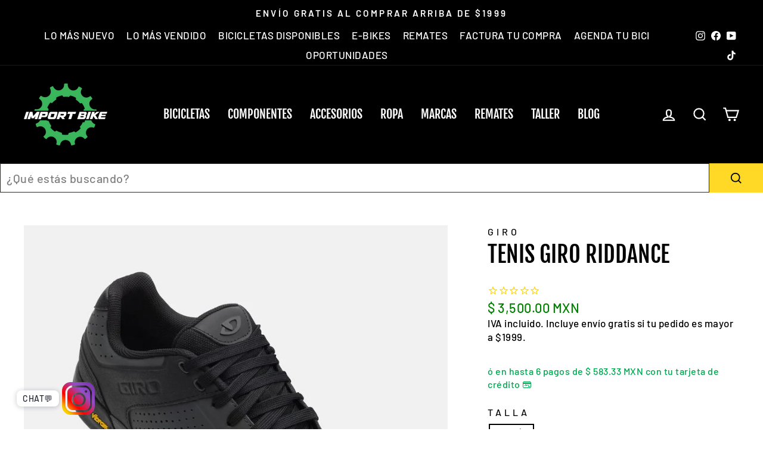

--- FILE ---
content_type: text/html; charset=utf-8
request_url: https://importbike.mx/products/tenis-giro-riddance
body_size: 50928
content:
<!doctype html>
<html class="no-js" lang="es" dir="ltr">
<head>
<script type="text/javascript" src="https://edge.personalizer.io/storefront/2.0.0/js/shopify/storefront.min.js?key=9jjo7-xhd8na1uur1rt4gnc1zv-np9nt&shop=championbikestore.myshopify.com"></script>
<script>
window.LimeSpot = window.LimeSpot === undefined ? {} : LimeSpot;
LimeSpot.PageInfo = { Type: "Product", Template: "product", ReferenceIdentifier: "4601822281762" };

LimeSpot.StoreInfo = { Theme: "Bundle by Gama" };


LimeSpot.CartItems = [];
</script>





  <meta charset="utf-8">
  <meta http-equiv="X-UA-Compatible" content="IE=edge,chrome=1">
  <meta name="viewport" content="width=device-width,initial-scale=1">
  <meta name="theme-color" content="#ffd926">
  <link rel="canonical" href="https://importbike.mx/products/tenis-giro-riddance">
  <link rel="preconnect" href="https://cdn.shopify.com" crossorigin>
  <link rel="preconnect" href="https://fonts.shopifycdn.com" crossorigin>
  <link rel="dns-prefetch" href="https://productreviews.shopifycdn.com">
  <link rel="dns-prefetch" href="https://ajax.googleapis.com">
  <link rel="dns-prefetch" href="https://maps.googleapis.com">
  <link rel="dns-prefetch" href="https://maps.gstatic.com"><link rel="shortcut icon" href="//importbike.mx/cdn/shop/files/Import-Logo-Editable-2024-OG_32x32.png?v=1750178785" type="image/png" /><title>Tenis Giro Riddance
&ndash; Import Bike México
</title>
<meta name="description" content="Con su suela exterior de goma VIBRAM, su Midsole que amortigua la vibración y su plantilla de apoyo EVA... Los tenis Riddance proporcionan la confianza que tú necesitas sin importar el terreno o las condiciones.">



















<meta property="og:site_name" content="Import Bike México">
  <meta property="og:url" content="https://importbike.mx/products/tenis-giro-riddance">
  <meta property="og:title" content="Tenis Giro Riddance">
  <meta property="og:type" content="product">
  <meta property="og:description" content="Con su suela exterior de goma VIBRAM, su Midsole que amortigua la vibración y su plantilla de apoyo EVA... Los tenis Riddance proporcionan la confianza que tú necesitas sin importar el terreno o las condiciones."><meta property="og:image" content="http://importbike.mx/cdn/shop/products/GiroRiddanceDarkSHadowBlack2.jpg?v=1596132002">
    <meta property="og:image:secure_url" content="https://importbike.mx/cdn/shop/products/GiroRiddanceDarkSHadowBlack2.jpg?v=1596132002">
    <meta property="og:image:width" content="800">
    <meta property="og:image:height" content="800"><meta name="twitter:site" content="@">
  <meta name="twitter:card" content="summary_large_image">
  <meta name="twitter:title" content="Tenis Giro Riddance">
  <meta name="twitter:description" content="Con su suela exterior de goma VIBRAM, su Midsole que amortigua la vibración y su plantilla de apoyo EVA... Los tenis Riddance proporcionan la confianza que tú necesitas sin importar el terreno o las condiciones.">
<style data-shopify>@font-face {
  font-family: "Fjalla One";
  font-weight: 400;
  font-style: normal;
  font-display: swap;
  src: url("//importbike.mx/cdn/fonts/fjalla_one/fjallaone_n4.262edaf1abaf5ed669f7ecd26fc3e24707a0ad85.woff2") format("woff2"),
       url("//importbike.mx/cdn/fonts/fjalla_one/fjallaone_n4.f67f40342efd2b34cae019d50b4b5c4da6fc5da7.woff") format("woff");
}

  @font-face {
  font-family: Barlow;
  font-weight: 500;
  font-style: normal;
  font-display: swap;
  src: url("//importbike.mx/cdn/fonts/barlow/barlow_n5.a193a1990790eba0cc5cca569d23799830e90f07.woff2") format("woff2"),
       url("//importbike.mx/cdn/fonts/barlow/barlow_n5.ae31c82169b1dc0715609b8cc6a610b917808358.woff") format("woff");
}


  @font-face {
  font-family: Barlow;
  font-weight: 600;
  font-style: normal;
  font-display: swap;
  src: url("//importbike.mx/cdn/fonts/barlow/barlow_n6.329f582a81f63f125e63c20a5a80ae9477df68e1.woff2") format("woff2"),
       url("//importbike.mx/cdn/fonts/barlow/barlow_n6.0163402e36247bcb8b02716880d0b39568412e9e.woff") format("woff");
}

  @font-face {
  font-family: Barlow;
  font-weight: 500;
  font-style: italic;
  font-display: swap;
  src: url("//importbike.mx/cdn/fonts/barlow/barlow_i5.714d58286997b65cd479af615cfa9bb0a117a573.woff2") format("woff2"),
       url("//importbike.mx/cdn/fonts/barlow/barlow_i5.0120f77e6447d3b5df4bbec8ad8c2d029d87fb21.woff") format("woff");
}

  @font-face {
  font-family: Barlow;
  font-weight: 600;
  font-style: italic;
  font-display: swap;
  src: url("//importbike.mx/cdn/fonts/barlow/barlow_i6.5a22bd20fb27bad4d7674cc6e666fb9c77d813bb.woff2") format("woff2"),
       url("//importbike.mx/cdn/fonts/barlow/barlow_i6.1c8787fcb59f3add01a87f21b38c7ef797e3b3a1.woff") format("woff");
}

</style><link href="//importbike.mx/cdn/shop/t/64/assets/theme.css?v=25571529591963359841752689127" rel="stylesheet" type="text/css" media="all" />
<style data-shopify>:root {
    --typeHeaderPrimary: "Fjalla One";
    --typeHeaderFallback: sans-serif;
    --typeHeaderSize: 45px;
    --typeHeaderWeight: 400;
    --typeHeaderLineHeight: 1;
    --typeHeaderSpacing: 0.0em;

    --typeBasePrimary:Barlow;
    --typeBaseFallback:sans-serif;
    --typeBaseSize: 20px;
    --typeBaseWeight: 500;
    --typeBaseSpacing: 0.025em;
    --typeBaseLineHeight: 1.4;

    --typeCollectionTitle: 23px;

    --iconWeight: 5px;
    --iconLinecaps: miter;

    
      --buttonRadius: 0px;
    

    --colorGridOverlayOpacity: 0.1;
  }

  .placeholder-content {
    background-image: linear-gradient(100deg, #ffffff 40%, #f7f7f7 63%, #ffffff 79%);
  }</style><script>
    document.documentElement.className = document.documentElement.className.replace('no-js', 'js');

    window.theme = window.theme || {};
    theme.routes = {
      home: "/",
      cart: "/cart.js",
      cartPage: "/cart",
      cartAdd: "/cart/add.js",
      cartChange: "/cart/change.js",
      search: "/search",
      predictive_url: "/search/suggest"
    };
    theme.strings = {
      soldOut: "Agotado",
      unavailable: "No disponible",
      inStockLabel: "En stock",
      oneStockLabel: "",
      otherStockLabel: "",
      willNotShipUntil: "Será enviado después [date]",
      willBeInStockAfter: "Estará disponible después [date]",
      waitingForStock: "Inventario en el camino",
      savePrice: "[saved_amount] OFF",
      cartEmpty: "Su carrito actualmente está vacío.",
      cartTermsConfirmation: "Debe aceptar los términos y condiciones de venta para pagar",
      searchCollections: "Colecciones:",
      searchPages: "Páginas:",
      searchArticles: "Artículos:",
      productFrom: "De ",
      maxQuantity: "Solo puedes tener [quantity] de [title] en tu carrito."
    };
    theme.settings = {
      cartType: "drawer",
      isCustomerTemplate: false,
      moneyFormat: "$ {{amount}}",
      saveType: "percent",
      productImageSize: "square",
      productImageCover: false,
      predictiveSearch: false,
      predictiveSearchType: "product",
      predictiveSearchVendor: false,
      predictiveSearchPrice: false,
      quickView: false,
      themeName: 'Impulse',
      themeVersion: "7.2.0"
    };
  </script>

  <script>window.performance && window.performance.mark && window.performance.mark('shopify.content_for_header.start');</script><meta name="google-site-verification" content="vomC_o8_3TrLqmELVHuo6IG2O-CeoHHKdPCz7XZKn_E">
<meta id="shopify-digital-wallet" name="shopify-digital-wallet" content="/26715979810/digital_wallets/dialog">
<meta name="shopify-checkout-api-token" content="7a8ae8fcf23216e02d992cc1f3a6eb76">
<meta id="in-context-paypal-metadata" data-shop-id="26715979810" data-venmo-supported="false" data-environment="production" data-locale="es_ES" data-paypal-v4="true" data-currency="MXN">
<link rel="alternate" type="application/json+oembed" href="https://importbike.mx/products/tenis-giro-riddance.oembed">
<script async="async" src="/checkouts/internal/preloads.js?locale=es-MX"></script>
<script id="shopify-features" type="application/json">{"accessToken":"7a8ae8fcf23216e02d992cc1f3a6eb76","betas":["rich-media-storefront-analytics"],"domain":"importbike.mx","predictiveSearch":true,"shopId":26715979810,"locale":"es"}</script>
<script>var Shopify = Shopify || {};
Shopify.shop = "championbikestore.myshopify.com";
Shopify.locale = "es";
Shopify.currency = {"active":"MXN","rate":"1.0"};
Shopify.country = "MX";
Shopify.theme = {"name":"Bundle by Gama","id":178441814316,"schema_name":"Impulse","schema_version":"7.2.0","theme_store_id":null,"role":"main"};
Shopify.theme.handle = "null";
Shopify.theme.style = {"id":null,"handle":null};
Shopify.cdnHost = "importbike.mx/cdn";
Shopify.routes = Shopify.routes || {};
Shopify.routes.root = "/";</script>
<script type="module">!function(o){(o.Shopify=o.Shopify||{}).modules=!0}(window);</script>
<script>!function(o){function n(){var o=[];function n(){o.push(Array.prototype.slice.apply(arguments))}return n.q=o,n}var t=o.Shopify=o.Shopify||{};t.loadFeatures=n(),t.autoloadFeatures=n()}(window);</script>
<script id="shop-js-analytics" type="application/json">{"pageType":"product"}</script>
<script defer="defer" async type="module" src="//importbike.mx/cdn/shopifycloud/shop-js/modules/v2/client.init-shop-cart-sync_CvZOh8Af.es.esm.js"></script>
<script defer="defer" async type="module" src="//importbike.mx/cdn/shopifycloud/shop-js/modules/v2/chunk.common_3Rxs6Qxh.esm.js"></script>
<script type="module">
  await import("//importbike.mx/cdn/shopifycloud/shop-js/modules/v2/client.init-shop-cart-sync_CvZOh8Af.es.esm.js");
await import("//importbike.mx/cdn/shopifycloud/shop-js/modules/v2/chunk.common_3Rxs6Qxh.esm.js");

  window.Shopify.SignInWithShop?.initShopCartSync?.({"fedCMEnabled":true,"windoidEnabled":true});

</script>
<script>(function() {
  var isLoaded = false;
  function asyncLoad() {
    if (isLoaded) return;
    isLoaded = true;
    var urls = ["https:\/\/chimpstatic.com\/mcjs-connected\/js\/users\/1e8bcbdaf29df7aa2bfa962cd\/2098bcd2676f647c0064e8060.js?shop=championbikestore.myshopify.com","https:\/\/cdn1.stamped.io\/files\/widget.min.js?shop=championbikestore.myshopify.com","https:\/\/cdn.shopify.com\/s\/files\/1\/0683\/1371\/0892\/files\/splmn-shopify-prod-August-31.min.js?v=1693985059\u0026shop=championbikestore.myshopify.com","https:\/\/integrations.fiscalpop.com\/public\/loadBillingEmbedded.js?shop=championbikestore.myshopify.com","https:\/\/integrations.fiscalpop.com\/public\/loadAutoBilling.js?shop=championbikestore.myshopify.com","https:\/\/cdn.hextom.com\/js\/eventpromotionbar.js?shop=championbikestore.myshopify.com","https:\/\/edge.personalizer.io\/storefront\/2.0.0\/js\/shopify\/storefront.min.js?key=9jjo7-xhd8na1uur1rt4gnc1zv-np9nt\u0026shop=championbikestore.myshopify.com","https:\/\/searchanise-ef84.kxcdn.com\/widgets\/shopify\/init.js?a=7e5R5g8X3S\u0026shop=championbikestore.myshopify.com"];
    for (var i = 0; i < urls.length; i++) {
      var s = document.createElement('script');
      s.type = 'text/javascript';
      s.async = true;
      s.src = urls[i];
      var x = document.getElementsByTagName('script')[0];
      x.parentNode.insertBefore(s, x);
    }
  };
  if(window.attachEvent) {
    window.attachEvent('onload', asyncLoad);
  } else {
    window.addEventListener('load', asyncLoad, false);
  }
})();</script>
<script id="__st">var __st={"a":26715979810,"offset":-21600,"reqid":"fd3b7d7e-56d1-43c2-8e59-3a8544320044-1768605867","pageurl":"importbike.mx\/products\/tenis-giro-riddance","u":"927a35d5d116","p":"product","rtyp":"product","rid":4601822281762};</script>
<script>window.ShopifyPaypalV4VisibilityTracking = true;</script>
<script id="captcha-bootstrap">!function(){'use strict';const t='contact',e='account',n='new_comment',o=[[t,t],['blogs',n],['comments',n],[t,'customer']],c=[[e,'customer_login'],[e,'guest_login'],[e,'recover_customer_password'],[e,'create_customer']],r=t=>t.map((([t,e])=>`form[action*='/${t}']:not([data-nocaptcha='true']) input[name='form_type'][value='${e}']`)).join(','),a=t=>()=>t?[...document.querySelectorAll(t)].map((t=>t.form)):[];function s(){const t=[...o],e=r(t);return a(e)}const i='password',u='form_key',d=['recaptcha-v3-token','g-recaptcha-response','h-captcha-response',i],f=()=>{try{return window.sessionStorage}catch{return}},m='__shopify_v',_=t=>t.elements[u];function p(t,e,n=!1){try{const o=window.sessionStorage,c=JSON.parse(o.getItem(e)),{data:r}=function(t){const{data:e,action:n}=t;return t[m]||n?{data:e,action:n}:{data:t,action:n}}(c);for(const[e,n]of Object.entries(r))t.elements[e]&&(t.elements[e].value=n);n&&o.removeItem(e)}catch(o){console.error('form repopulation failed',{error:o})}}const l='form_type',E='cptcha';function T(t){t.dataset[E]=!0}const w=window,h=w.document,L='Shopify',v='ce_forms',y='captcha';let A=!1;((t,e)=>{const n=(g='f06e6c50-85a8-45c8-87d0-21a2b65856fe',I='https://cdn.shopify.com/shopifycloud/storefront-forms-hcaptcha/ce_storefront_forms_captcha_hcaptcha.v1.5.2.iife.js',D={infoText:'Protegido por hCaptcha',privacyText:'Privacidad',termsText:'Términos'},(t,e,n)=>{const o=w[L][v],c=o.bindForm;if(c)return c(t,g,e,D).then(n);var r;o.q.push([[t,g,e,D],n]),r=I,A||(h.body.append(Object.assign(h.createElement('script'),{id:'captcha-provider',async:!0,src:r})),A=!0)});var g,I,D;w[L]=w[L]||{},w[L][v]=w[L][v]||{},w[L][v].q=[],w[L][y]=w[L][y]||{},w[L][y].protect=function(t,e){n(t,void 0,e),T(t)},Object.freeze(w[L][y]),function(t,e,n,w,h,L){const[v,y,A,g]=function(t,e,n){const i=e?o:[],u=t?c:[],d=[...i,...u],f=r(d),m=r(i),_=r(d.filter((([t,e])=>n.includes(e))));return[a(f),a(m),a(_),s()]}(w,h,L),I=t=>{const e=t.target;return e instanceof HTMLFormElement?e:e&&e.form},D=t=>v().includes(t);t.addEventListener('submit',(t=>{const e=I(t);if(!e)return;const n=D(e)&&!e.dataset.hcaptchaBound&&!e.dataset.recaptchaBound,o=_(e),c=g().includes(e)&&(!o||!o.value);(n||c)&&t.preventDefault(),c&&!n&&(function(t){try{if(!f())return;!function(t){const e=f();if(!e)return;const n=_(t);if(!n)return;const o=n.value;o&&e.removeItem(o)}(t);const e=Array.from(Array(32),(()=>Math.random().toString(36)[2])).join('');!function(t,e){_(t)||t.append(Object.assign(document.createElement('input'),{type:'hidden',name:u})),t.elements[u].value=e}(t,e),function(t,e){const n=f();if(!n)return;const o=[...t.querySelectorAll(`input[type='${i}']`)].map((({name:t})=>t)),c=[...d,...o],r={};for(const[a,s]of new FormData(t).entries())c.includes(a)||(r[a]=s);n.setItem(e,JSON.stringify({[m]:1,action:t.action,data:r}))}(t,e)}catch(e){console.error('failed to persist form',e)}}(e),e.submit())}));const S=(t,e)=>{t&&!t.dataset[E]&&(n(t,e.some((e=>e===t))),T(t))};for(const o of['focusin','change'])t.addEventListener(o,(t=>{const e=I(t);D(e)&&S(e,y())}));const B=e.get('form_key'),M=e.get(l),P=B&&M;t.addEventListener('DOMContentLoaded',(()=>{const t=y();if(P)for(const e of t)e.elements[l].value===M&&p(e,B);[...new Set([...A(),...v().filter((t=>'true'===t.dataset.shopifyCaptcha))])].forEach((e=>S(e,t)))}))}(h,new URLSearchParams(w.location.search),n,t,e,['guest_login'])})(!1,!0)}();</script>
<script integrity="sha256-4kQ18oKyAcykRKYeNunJcIwy7WH5gtpwJnB7kiuLZ1E=" data-source-attribution="shopify.loadfeatures" defer="defer" src="//importbike.mx/cdn/shopifycloud/storefront/assets/storefront/load_feature-a0a9edcb.js" crossorigin="anonymous"></script>
<script data-source-attribution="shopify.dynamic_checkout.dynamic.init">var Shopify=Shopify||{};Shopify.PaymentButton=Shopify.PaymentButton||{isStorefrontPortableWallets:!0,init:function(){window.Shopify.PaymentButton.init=function(){};var t=document.createElement("script");t.src="https://importbike.mx/cdn/shopifycloud/portable-wallets/latest/portable-wallets.es.js",t.type="module",document.head.appendChild(t)}};
</script>
<script data-source-attribution="shopify.dynamic_checkout.buyer_consent">
  function portableWalletsHideBuyerConsent(e){var t=document.getElementById("shopify-buyer-consent"),n=document.getElementById("shopify-subscription-policy-button");t&&n&&(t.classList.add("hidden"),t.setAttribute("aria-hidden","true"),n.removeEventListener("click",e))}function portableWalletsShowBuyerConsent(e){var t=document.getElementById("shopify-buyer-consent"),n=document.getElementById("shopify-subscription-policy-button");t&&n&&(t.classList.remove("hidden"),t.removeAttribute("aria-hidden"),n.addEventListener("click",e))}window.Shopify?.PaymentButton&&(window.Shopify.PaymentButton.hideBuyerConsent=portableWalletsHideBuyerConsent,window.Shopify.PaymentButton.showBuyerConsent=portableWalletsShowBuyerConsent);
</script>
<script data-source-attribution="shopify.dynamic_checkout.cart.bootstrap">document.addEventListener("DOMContentLoaded",(function(){function t(){return document.querySelector("shopify-accelerated-checkout-cart, shopify-accelerated-checkout")}if(t())Shopify.PaymentButton.init();else{new MutationObserver((function(e,n){t()&&(Shopify.PaymentButton.init(),n.disconnect())})).observe(document.body,{childList:!0,subtree:!0})}}));
</script>
<link id="shopify-accelerated-checkout-styles" rel="stylesheet" media="screen" href="https://importbike.mx/cdn/shopifycloud/portable-wallets/latest/accelerated-checkout-backwards-compat.css" crossorigin="anonymous">
<style id="shopify-accelerated-checkout-cart">
        #shopify-buyer-consent {
  margin-top: 1em;
  display: inline-block;
  width: 100%;
}

#shopify-buyer-consent.hidden {
  display: none;
}

#shopify-subscription-policy-button {
  background: none;
  border: none;
  padding: 0;
  text-decoration: underline;
  font-size: inherit;
  cursor: pointer;
}

#shopify-subscription-policy-button::before {
  box-shadow: none;
}

      </style>

<script>window.performance && window.performance.mark && window.performance.mark('shopify.content_for_header.end');</script>

  <script src="//importbike.mx/cdn/shop/t/64/assets/vendor-scripts-v11.js" defer="defer"></script><script src="//importbike.mx/cdn/shop/t/64/assets/theme.js?v=31142630931921149611752689104" defer="defer"></script>
 <style>
   @media screen and (max-width: 767px){
#shopify-section-template--18458975633708__171d5d86-e036-4f11-a957-156e5d5aa807 .grid--flush-bottom>.grid__item {
 width: 50%;
}
     }
   @media screen and (max-width: 767px){
#shopify-section-template--18458975633708__16cc8717-9d1a-4dde-a34e-68e18db72c74 .grid--flush-bottom>.grid__item {
 width: 50%;
}
     }
</style><style>
@font-face { 
font-family: 'oswald700';
src: url(https://cdn.shopify.com/s/files/1/0267/1597/9810/files/Oswald-Bold.woff?v=17283656991) format('woff2');
} 
    @font-face { 
  font-family: 'oswald500';
  src: url(https://cdn.shopify.com/s/files/1/0267/1597/9810/files/Oswald-Bold_1.woff?v=1728366841) format('woff2');
} 
</style>

<script src="https://cdn.shopify.com/extensions/62e34f13-f8bb-404b-a7f6-57a5058a9a3d/sc-back-in-stock-15/assets/sc-bis-index.js" type="text/javascript" defer="defer"></script>
<script src="https://cdn.shopify.com/extensions/019a9cc4-a781-7c6f-a0b8-708bf879b257/bundles-42/assets/io.min.js" type="text/javascript" defer="defer"></script>
<script src="https://cdn.shopify.com/extensions/019b93fe-455d-71bd-a34d-5188bc372590/0e86c63abe73260dee598828dbf0bc27aa4f6dd2/assets/widget-embed.js" type="text/javascript" defer="defer"></script>
<script src="https://cdn.shopify.com/extensions/019b0ca3-aa13-7aa2-a0b4-6cb667a1f6f7/essential-countdown-timer-55/assets/countdown_timer_essential_apps.min.js" type="text/javascript" defer="defer"></script>
<link href="https://monorail-edge.shopifysvc.com" rel="dns-prefetch">
<script>(function(){if ("sendBeacon" in navigator && "performance" in window) {try {var session_token_from_headers = performance.getEntriesByType('navigation')[0].serverTiming.find(x => x.name == '_s').description;} catch {var session_token_from_headers = undefined;}var session_cookie_matches = document.cookie.match(/_shopify_s=([^;]*)/);var session_token_from_cookie = session_cookie_matches && session_cookie_matches.length === 2 ? session_cookie_matches[1] : "";var session_token = session_token_from_headers || session_token_from_cookie || "";function handle_abandonment_event(e) {var entries = performance.getEntries().filter(function(entry) {return /monorail-edge.shopifysvc.com/.test(entry.name);});if (!window.abandonment_tracked && entries.length === 0) {window.abandonment_tracked = true;var currentMs = Date.now();var navigation_start = performance.timing.navigationStart;var payload = {shop_id: 26715979810,url: window.location.href,navigation_start,duration: currentMs - navigation_start,session_token,page_type: "product"};window.navigator.sendBeacon("https://monorail-edge.shopifysvc.com/v1/produce", JSON.stringify({schema_id: "online_store_buyer_site_abandonment/1.1",payload: payload,metadata: {event_created_at_ms: currentMs,event_sent_at_ms: currentMs}}));}}window.addEventListener('pagehide', handle_abandonment_event);}}());</script>
<script id="web-pixels-manager-setup">(function e(e,d,r,n,o){if(void 0===o&&(o={}),!Boolean(null===(a=null===(i=window.Shopify)||void 0===i?void 0:i.analytics)||void 0===a?void 0:a.replayQueue)){var i,a;window.Shopify=window.Shopify||{};var t=window.Shopify;t.analytics=t.analytics||{};var s=t.analytics;s.replayQueue=[],s.publish=function(e,d,r){return s.replayQueue.push([e,d,r]),!0};try{self.performance.mark("wpm:start")}catch(e){}var l=function(){var e={modern:/Edge?\/(1{2}[4-9]|1[2-9]\d|[2-9]\d{2}|\d{4,})\.\d+(\.\d+|)|Firefox\/(1{2}[4-9]|1[2-9]\d|[2-9]\d{2}|\d{4,})\.\d+(\.\d+|)|Chrom(ium|e)\/(9{2}|\d{3,})\.\d+(\.\d+|)|(Maci|X1{2}).+ Version\/(15\.\d+|(1[6-9]|[2-9]\d|\d{3,})\.\d+)([,.]\d+|)( \(\w+\)|)( Mobile\/\w+|) Safari\/|Chrome.+OPR\/(9{2}|\d{3,})\.\d+\.\d+|(CPU[ +]OS|iPhone[ +]OS|CPU[ +]iPhone|CPU IPhone OS|CPU iPad OS)[ +]+(15[._]\d+|(1[6-9]|[2-9]\d|\d{3,})[._]\d+)([._]\d+|)|Android:?[ /-](13[3-9]|1[4-9]\d|[2-9]\d{2}|\d{4,})(\.\d+|)(\.\d+|)|Android.+Firefox\/(13[5-9]|1[4-9]\d|[2-9]\d{2}|\d{4,})\.\d+(\.\d+|)|Android.+Chrom(ium|e)\/(13[3-9]|1[4-9]\d|[2-9]\d{2}|\d{4,})\.\d+(\.\d+|)|SamsungBrowser\/([2-9]\d|\d{3,})\.\d+/,legacy:/Edge?\/(1[6-9]|[2-9]\d|\d{3,})\.\d+(\.\d+|)|Firefox\/(5[4-9]|[6-9]\d|\d{3,})\.\d+(\.\d+|)|Chrom(ium|e)\/(5[1-9]|[6-9]\d|\d{3,})\.\d+(\.\d+|)([\d.]+$|.*Safari\/(?![\d.]+ Edge\/[\d.]+$))|(Maci|X1{2}).+ Version\/(10\.\d+|(1[1-9]|[2-9]\d|\d{3,})\.\d+)([,.]\d+|)( \(\w+\)|)( Mobile\/\w+|) Safari\/|Chrome.+OPR\/(3[89]|[4-9]\d|\d{3,})\.\d+\.\d+|(CPU[ +]OS|iPhone[ +]OS|CPU[ +]iPhone|CPU IPhone OS|CPU iPad OS)[ +]+(10[._]\d+|(1[1-9]|[2-9]\d|\d{3,})[._]\d+)([._]\d+|)|Android:?[ /-](13[3-9]|1[4-9]\d|[2-9]\d{2}|\d{4,})(\.\d+|)(\.\d+|)|Mobile Safari.+OPR\/([89]\d|\d{3,})\.\d+\.\d+|Android.+Firefox\/(13[5-9]|1[4-9]\d|[2-9]\d{2}|\d{4,})\.\d+(\.\d+|)|Android.+Chrom(ium|e)\/(13[3-9]|1[4-9]\d|[2-9]\d{2}|\d{4,})\.\d+(\.\d+|)|Android.+(UC? ?Browser|UCWEB|U3)[ /]?(15\.([5-9]|\d{2,})|(1[6-9]|[2-9]\d|\d{3,})\.\d+)\.\d+|SamsungBrowser\/(5\.\d+|([6-9]|\d{2,})\.\d+)|Android.+MQ{2}Browser\/(14(\.(9|\d{2,})|)|(1[5-9]|[2-9]\d|\d{3,})(\.\d+|))(\.\d+|)|K[Aa][Ii]OS\/(3\.\d+|([4-9]|\d{2,})\.\d+)(\.\d+|)/},d=e.modern,r=e.legacy,n=navigator.userAgent;return n.match(d)?"modern":n.match(r)?"legacy":"unknown"}(),u="modern"===l?"modern":"legacy",c=(null!=n?n:{modern:"",legacy:""})[u],f=function(e){return[e.baseUrl,"/wpm","/b",e.hashVersion,"modern"===e.buildTarget?"m":"l",".js"].join("")}({baseUrl:d,hashVersion:r,buildTarget:u}),m=function(e){var d=e.version,r=e.bundleTarget,n=e.surface,o=e.pageUrl,i=e.monorailEndpoint;return{emit:function(e){var a=e.status,t=e.errorMsg,s=(new Date).getTime(),l=JSON.stringify({metadata:{event_sent_at_ms:s},events:[{schema_id:"web_pixels_manager_load/3.1",payload:{version:d,bundle_target:r,page_url:o,status:a,surface:n,error_msg:t},metadata:{event_created_at_ms:s}}]});if(!i)return console&&console.warn&&console.warn("[Web Pixels Manager] No Monorail endpoint provided, skipping logging."),!1;try{return self.navigator.sendBeacon.bind(self.navigator)(i,l)}catch(e){}var u=new XMLHttpRequest;try{return u.open("POST",i,!0),u.setRequestHeader("Content-Type","text/plain"),u.send(l),!0}catch(e){return console&&console.warn&&console.warn("[Web Pixels Manager] Got an unhandled error while logging to Monorail."),!1}}}}({version:r,bundleTarget:l,surface:e.surface,pageUrl:self.location.href,monorailEndpoint:e.monorailEndpoint});try{o.browserTarget=l,function(e){var d=e.src,r=e.async,n=void 0===r||r,o=e.onload,i=e.onerror,a=e.sri,t=e.scriptDataAttributes,s=void 0===t?{}:t,l=document.createElement("script"),u=document.querySelector("head"),c=document.querySelector("body");if(l.async=n,l.src=d,a&&(l.integrity=a,l.crossOrigin="anonymous"),s)for(var f in s)if(Object.prototype.hasOwnProperty.call(s,f))try{l.dataset[f]=s[f]}catch(e){}if(o&&l.addEventListener("load",o),i&&l.addEventListener("error",i),u)u.appendChild(l);else{if(!c)throw new Error("Did not find a head or body element to append the script");c.appendChild(l)}}({src:f,async:!0,onload:function(){if(!function(){var e,d;return Boolean(null===(d=null===(e=window.Shopify)||void 0===e?void 0:e.analytics)||void 0===d?void 0:d.initialized)}()){var d=window.webPixelsManager.init(e)||void 0;if(d){var r=window.Shopify.analytics;r.replayQueue.forEach((function(e){var r=e[0],n=e[1],o=e[2];d.publishCustomEvent(r,n,o)})),r.replayQueue=[],r.publish=d.publishCustomEvent,r.visitor=d.visitor,r.initialized=!0}}},onerror:function(){return m.emit({status:"failed",errorMsg:"".concat(f," has failed to load")})},sri:function(e){var d=/^sha384-[A-Za-z0-9+/=]+$/;return"string"==typeof e&&d.test(e)}(c)?c:"",scriptDataAttributes:o}),m.emit({status:"loading"})}catch(e){m.emit({status:"failed",errorMsg:(null==e?void 0:e.message)||"Unknown error"})}}})({shopId: 26715979810,storefrontBaseUrl: "https://importbike.mx",extensionsBaseUrl: "https://extensions.shopifycdn.com/cdn/shopifycloud/web-pixels-manager",monorailEndpoint: "https://monorail-edge.shopifysvc.com/unstable/produce_batch",surface: "storefront-renderer",enabledBetaFlags: ["2dca8a86"],webPixelsConfigList: [{"id":"1708818732","configuration":"{\"pixelCode\":\"D2THM2RC77U0H03QDIJ0\"}","eventPayloadVersion":"v1","runtimeContext":"STRICT","scriptVersion":"22e92c2ad45662f435e4801458fb78cc","type":"APP","apiClientId":4383523,"privacyPurposes":["ANALYTICS","MARKETING","SALE_OF_DATA"],"dataSharingAdjustments":{"protectedCustomerApprovalScopes":["read_customer_address","read_customer_email","read_customer_name","read_customer_personal_data","read_customer_phone"]}},{"id":"1487896876","configuration":"{\"apiKey\":\"7e5R5g8X3S\", \"host\":\"searchserverapi1.com\"}","eventPayloadVersion":"v1","runtimeContext":"STRICT","scriptVersion":"5559ea45e47b67d15b30b79e7c6719da","type":"APP","apiClientId":578825,"privacyPurposes":["ANALYTICS"],"dataSharingAdjustments":{"protectedCustomerApprovalScopes":["read_customer_personal_data"]}},{"id":"1443692844","configuration":"{\"subscriberKey\":\"ypoux-s8nz1s1i4she1tr-z4of4\"}","eventPayloadVersion":"v1","runtimeContext":"STRICT","scriptVersion":"7f2756b79c173d049d70f9666ae55467","type":"APP","apiClientId":155369,"privacyPurposes":["ANALYTICS","PREFERENCES"],"dataSharingAdjustments":{"protectedCustomerApprovalScopes":["read_customer_address","read_customer_email","read_customer_name","read_customer_personal_data","read_customer_phone"]}},{"id":"828375340","configuration":"{\"config\":\"{\\\"pixel_id\\\":\\\"G-62358J1BWY\\\",\\\"google_tag_ids\\\":[\\\"G-62358J1BWY\\\",\\\"AW-864353102\\\",\\\"GT-TWR9QKW\\\"],\\\"target_country\\\":\\\"MX\\\",\\\"gtag_events\\\":[{\\\"type\\\":\\\"search\\\",\\\"action_label\\\":[\\\"G-62358J1BWY\\\",\\\"AW-864353102\\\/9ekLCNnpntQBEM72k5wD\\\"]},{\\\"type\\\":\\\"begin_checkout\\\",\\\"action_label\\\":[\\\"G-62358J1BWY\\\",\\\"AW-864353102\\\/Gs93CNbpntQBEM72k5wD\\\"]},{\\\"type\\\":\\\"view_item\\\",\\\"action_label\\\":[\\\"G-62358J1BWY\\\",\\\"AW-864353102\\\/qA4aCNDpntQBEM72k5wD\\\",\\\"MC-7LCZXR1MKN\\\"]},{\\\"type\\\":\\\"purchase\\\",\\\"action_label\\\":[\\\"G-62358J1BWY\\\",\\\"AW-864353102\\\/PMqUCM3pntQBEM72k5wD\\\",\\\"MC-7LCZXR1MKN\\\"]},{\\\"type\\\":\\\"page_view\\\",\\\"action_label\\\":[\\\"G-62358J1BWY\\\",\\\"AW-864353102\\\/cvUPCMrpntQBEM72k5wD\\\",\\\"MC-7LCZXR1MKN\\\"]},{\\\"type\\\":\\\"add_payment_info\\\",\\\"action_label\\\":[\\\"G-62358J1BWY\\\",\\\"AW-864353102\\\/B0RNCNzpntQBEM72k5wD\\\"]},{\\\"type\\\":\\\"add_to_cart\\\",\\\"action_label\\\":[\\\"G-62358J1BWY\\\",\\\"AW-864353102\\\/5gaDCNPpntQBEM72k5wD\\\"]}],\\\"enable_monitoring_mode\\\":false}\"}","eventPayloadVersion":"v1","runtimeContext":"OPEN","scriptVersion":"b2a88bafab3e21179ed38636efcd8a93","type":"APP","apiClientId":1780363,"privacyPurposes":[],"dataSharingAdjustments":{"protectedCustomerApprovalScopes":["read_customer_address","read_customer_email","read_customer_name","read_customer_personal_data","read_customer_phone"]}},{"id":"431325484","configuration":"{\"pixel_id\":\"179612475893701\",\"pixel_type\":\"facebook_pixel\",\"metaapp_system_user_token\":\"-\"}","eventPayloadVersion":"v1","runtimeContext":"OPEN","scriptVersion":"ca16bc87fe92b6042fbaa3acc2fbdaa6","type":"APP","apiClientId":2329312,"privacyPurposes":["ANALYTICS","MARKETING","SALE_OF_DATA"],"dataSharingAdjustments":{"protectedCustomerApprovalScopes":["read_customer_address","read_customer_email","read_customer_name","read_customer_personal_data","read_customer_phone"]}},{"id":"177176876","configuration":"{\"tagID\":\"2613801042390\"}","eventPayloadVersion":"v1","runtimeContext":"STRICT","scriptVersion":"18031546ee651571ed29edbe71a3550b","type":"APP","apiClientId":3009811,"privacyPurposes":["ANALYTICS","MARKETING","SALE_OF_DATA"],"dataSharingAdjustments":{"protectedCustomerApprovalScopes":["read_customer_address","read_customer_email","read_customer_name","read_customer_personal_data","read_customer_phone"]}},{"id":"shopify-app-pixel","configuration":"{}","eventPayloadVersion":"v1","runtimeContext":"STRICT","scriptVersion":"0450","apiClientId":"shopify-pixel","type":"APP","privacyPurposes":["ANALYTICS","MARKETING"]},{"id":"shopify-custom-pixel","eventPayloadVersion":"v1","runtimeContext":"LAX","scriptVersion":"0450","apiClientId":"shopify-pixel","type":"CUSTOM","privacyPurposes":["ANALYTICS","MARKETING"]}],isMerchantRequest: false,initData: {"shop":{"name":"Import Bike México","paymentSettings":{"currencyCode":"MXN"},"myshopifyDomain":"championbikestore.myshopify.com","countryCode":"MX","storefrontUrl":"https:\/\/importbike.mx"},"customer":null,"cart":null,"checkout":null,"productVariants":[{"price":{"amount":3500.0,"currencyCode":"MXN"},"product":{"title":"Tenis Giro Riddance","vendor":"Giro","id":"4601822281762","untranslatedTitle":"Tenis Giro Riddance","url":"\/products\/tenis-giro-riddance","type":"Tenis"},"id":"32237689339938","image":{"src":"\/\/importbike.mx\/cdn\/shop\/products\/GiroRiddanceDarkSHadowBlack2.jpg?v=1596132002"},"sku":"TENI-USDA-GIR-1443-IBM","title":"MX 7 \/ Dark Shadow-Black","untranslatedTitle":"MX 7 \/ Dark Shadow-Black"}],"purchasingCompany":null},},"https://importbike.mx/cdn","fcfee988w5aeb613cpc8e4bc33m6693e112",{"modern":"","legacy":""},{"shopId":"26715979810","storefrontBaseUrl":"https:\/\/importbike.mx","extensionBaseUrl":"https:\/\/extensions.shopifycdn.com\/cdn\/shopifycloud\/web-pixels-manager","surface":"storefront-renderer","enabledBetaFlags":"[\"2dca8a86\"]","isMerchantRequest":"false","hashVersion":"fcfee988w5aeb613cpc8e4bc33m6693e112","publish":"custom","events":"[[\"page_viewed\",{}],[\"product_viewed\",{\"productVariant\":{\"price\":{\"amount\":3500.0,\"currencyCode\":\"MXN\"},\"product\":{\"title\":\"Tenis Giro Riddance\",\"vendor\":\"Giro\",\"id\":\"4601822281762\",\"untranslatedTitle\":\"Tenis Giro Riddance\",\"url\":\"\/products\/tenis-giro-riddance\",\"type\":\"Tenis\"},\"id\":\"32237689339938\",\"image\":{\"src\":\"\/\/importbike.mx\/cdn\/shop\/products\/GiroRiddanceDarkSHadowBlack2.jpg?v=1596132002\"},\"sku\":\"TENI-USDA-GIR-1443-IBM\",\"title\":\"MX 7 \/ Dark Shadow-Black\",\"untranslatedTitle\":\"MX 7 \/ Dark Shadow-Black\"}}]]"});</script><script>
  window.ShopifyAnalytics = window.ShopifyAnalytics || {};
  window.ShopifyAnalytics.meta = window.ShopifyAnalytics.meta || {};
  window.ShopifyAnalytics.meta.currency = 'MXN';
  var meta = {"product":{"id":4601822281762,"gid":"gid:\/\/shopify\/Product\/4601822281762","vendor":"Giro","type":"Tenis","handle":"tenis-giro-riddance","variants":[{"id":32237689339938,"price":350000,"name":"Tenis Giro Riddance - MX 7 \/ Dark Shadow-Black","public_title":"MX 7 \/ Dark Shadow-Black","sku":"TENI-USDA-GIR-1443-IBM"}],"remote":false},"page":{"pageType":"product","resourceType":"product","resourceId":4601822281762,"requestId":"fd3b7d7e-56d1-43c2-8e59-3a8544320044-1768605867"}};
  for (var attr in meta) {
    window.ShopifyAnalytics.meta[attr] = meta[attr];
  }
</script>
<script class="analytics">
  (function () {
    var customDocumentWrite = function(content) {
      var jquery = null;

      if (window.jQuery) {
        jquery = window.jQuery;
      } else if (window.Checkout && window.Checkout.$) {
        jquery = window.Checkout.$;
      }

      if (jquery) {
        jquery('body').append(content);
      }
    };

    var hasLoggedConversion = function(token) {
      if (token) {
        return document.cookie.indexOf('loggedConversion=' + token) !== -1;
      }
      return false;
    }

    var setCookieIfConversion = function(token) {
      if (token) {
        var twoMonthsFromNow = new Date(Date.now());
        twoMonthsFromNow.setMonth(twoMonthsFromNow.getMonth() + 2);

        document.cookie = 'loggedConversion=' + token + '; expires=' + twoMonthsFromNow;
      }
    }

    var trekkie = window.ShopifyAnalytics.lib = window.trekkie = window.trekkie || [];
    if (trekkie.integrations) {
      return;
    }
    trekkie.methods = [
      'identify',
      'page',
      'ready',
      'track',
      'trackForm',
      'trackLink'
    ];
    trekkie.factory = function(method) {
      return function() {
        var args = Array.prototype.slice.call(arguments);
        args.unshift(method);
        trekkie.push(args);
        return trekkie;
      };
    };
    for (var i = 0; i < trekkie.methods.length; i++) {
      var key = trekkie.methods[i];
      trekkie[key] = trekkie.factory(key);
    }
    trekkie.load = function(config) {
      trekkie.config = config || {};
      trekkie.config.initialDocumentCookie = document.cookie;
      var first = document.getElementsByTagName('script')[0];
      var script = document.createElement('script');
      script.type = 'text/javascript';
      script.onerror = function(e) {
        var scriptFallback = document.createElement('script');
        scriptFallback.type = 'text/javascript';
        scriptFallback.onerror = function(error) {
                var Monorail = {
      produce: function produce(monorailDomain, schemaId, payload) {
        var currentMs = new Date().getTime();
        var event = {
          schema_id: schemaId,
          payload: payload,
          metadata: {
            event_created_at_ms: currentMs,
            event_sent_at_ms: currentMs
          }
        };
        return Monorail.sendRequest("https://" + monorailDomain + "/v1/produce", JSON.stringify(event));
      },
      sendRequest: function sendRequest(endpointUrl, payload) {
        // Try the sendBeacon API
        if (window && window.navigator && typeof window.navigator.sendBeacon === 'function' && typeof window.Blob === 'function' && !Monorail.isIos12()) {
          var blobData = new window.Blob([payload], {
            type: 'text/plain'
          });

          if (window.navigator.sendBeacon(endpointUrl, blobData)) {
            return true;
          } // sendBeacon was not successful

        } // XHR beacon

        var xhr = new XMLHttpRequest();

        try {
          xhr.open('POST', endpointUrl);
          xhr.setRequestHeader('Content-Type', 'text/plain');
          xhr.send(payload);
        } catch (e) {
          console.log(e);
        }

        return false;
      },
      isIos12: function isIos12() {
        return window.navigator.userAgent.lastIndexOf('iPhone; CPU iPhone OS 12_') !== -1 || window.navigator.userAgent.lastIndexOf('iPad; CPU OS 12_') !== -1;
      }
    };
    Monorail.produce('monorail-edge.shopifysvc.com',
      'trekkie_storefront_load_errors/1.1',
      {shop_id: 26715979810,
      theme_id: 178441814316,
      app_name: "storefront",
      context_url: window.location.href,
      source_url: "//importbike.mx/cdn/s/trekkie.storefront.cd680fe47e6c39ca5d5df5f0a32d569bc48c0f27.min.js"});

        };
        scriptFallback.async = true;
        scriptFallback.src = '//importbike.mx/cdn/s/trekkie.storefront.cd680fe47e6c39ca5d5df5f0a32d569bc48c0f27.min.js';
        first.parentNode.insertBefore(scriptFallback, first);
      };
      script.async = true;
      script.src = '//importbike.mx/cdn/s/trekkie.storefront.cd680fe47e6c39ca5d5df5f0a32d569bc48c0f27.min.js';
      first.parentNode.insertBefore(script, first);
    };
    trekkie.load(
      {"Trekkie":{"appName":"storefront","development":false,"defaultAttributes":{"shopId":26715979810,"isMerchantRequest":null,"themeId":178441814316,"themeCityHash":"13679688463890678495","contentLanguage":"es","currency":"MXN","eventMetadataId":"55ea1897-b1aa-4156-8d01-17d0af1bdf63"},"isServerSideCookieWritingEnabled":true,"monorailRegion":"shop_domain","enabledBetaFlags":["65f19447"]},"Session Attribution":{},"S2S":{"facebookCapiEnabled":true,"source":"trekkie-storefront-renderer","apiClientId":580111}}
    );

    var loaded = false;
    trekkie.ready(function() {
      if (loaded) return;
      loaded = true;

      window.ShopifyAnalytics.lib = window.trekkie;

      var originalDocumentWrite = document.write;
      document.write = customDocumentWrite;
      try { window.ShopifyAnalytics.merchantGoogleAnalytics.call(this); } catch(error) {};
      document.write = originalDocumentWrite;

      window.ShopifyAnalytics.lib.page(null,{"pageType":"product","resourceType":"product","resourceId":4601822281762,"requestId":"fd3b7d7e-56d1-43c2-8e59-3a8544320044-1768605867","shopifyEmitted":true});

      var match = window.location.pathname.match(/checkouts\/(.+)\/(thank_you|post_purchase)/)
      var token = match? match[1]: undefined;
      if (!hasLoggedConversion(token)) {
        setCookieIfConversion(token);
        window.ShopifyAnalytics.lib.track("Viewed Product",{"currency":"MXN","variantId":32237689339938,"productId":4601822281762,"productGid":"gid:\/\/shopify\/Product\/4601822281762","name":"Tenis Giro Riddance - MX 7 \/ Dark Shadow-Black","price":"3500.00","sku":"TENI-USDA-GIR-1443-IBM","brand":"Giro","variant":"MX 7 \/ Dark Shadow-Black","category":"Tenis","nonInteraction":true,"remote":false},undefined,undefined,{"shopifyEmitted":true});
      window.ShopifyAnalytics.lib.track("monorail:\/\/trekkie_storefront_viewed_product\/1.1",{"currency":"MXN","variantId":32237689339938,"productId":4601822281762,"productGid":"gid:\/\/shopify\/Product\/4601822281762","name":"Tenis Giro Riddance - MX 7 \/ Dark Shadow-Black","price":"3500.00","sku":"TENI-USDA-GIR-1443-IBM","brand":"Giro","variant":"MX 7 \/ Dark Shadow-Black","category":"Tenis","nonInteraction":true,"remote":false,"referer":"https:\/\/importbike.mx\/products\/tenis-giro-riddance"});
      }
    });


        var eventsListenerScript = document.createElement('script');
        eventsListenerScript.async = true;
        eventsListenerScript.src = "//importbike.mx/cdn/shopifycloud/storefront/assets/shop_events_listener-3da45d37.js";
        document.getElementsByTagName('head')[0].appendChild(eventsListenerScript);

})();</script>
  <script>
  if (!window.ga || (window.ga && typeof window.ga !== 'function')) {
    window.ga = function ga() {
      (window.ga.q = window.ga.q || []).push(arguments);
      if (window.Shopify && window.Shopify.analytics && typeof window.Shopify.analytics.publish === 'function') {
        window.Shopify.analytics.publish("ga_stub_called", {}, {sendTo: "google_osp_migration"});
      }
      console.error("Shopify's Google Analytics stub called with:", Array.from(arguments), "\nSee https://help.shopify.com/manual/promoting-marketing/pixels/pixel-migration#google for more information.");
    };
    if (window.Shopify && window.Shopify.analytics && typeof window.Shopify.analytics.publish === 'function') {
      window.Shopify.analytics.publish("ga_stub_initialized", {}, {sendTo: "google_osp_migration"});
    }
  }
</script>
<script
  defer
  src="https://importbike.mx/cdn/shopifycloud/perf-kit/shopify-perf-kit-3.0.4.min.js"
  data-application="storefront-renderer"
  data-shop-id="26715979810"
  data-render-region="gcp-us-central1"
  data-page-type="product"
  data-theme-instance-id="178441814316"
  data-theme-name="Impulse"
  data-theme-version="7.2.0"
  data-monorail-region="shop_domain"
  data-resource-timing-sampling-rate="10"
  data-shs="true"
  data-shs-beacon="true"
  data-shs-export-with-fetch="true"
  data-shs-logs-sample-rate="1"
  data-shs-beacon-endpoint="https://importbike.mx/api/collect"
></script>
</head>

<body class="template-product" data-center-text="true" data-button_style="square" data-type_header_capitalize="true" data-type_headers_align_text="true" data-type_product_capitalize="true" data-swatch_style="round" >

  <a class="in-page-link visually-hidden skip-link" href="#MainContent">Ir directamente al contenido</a>

  <div id="PageContainer" class="page-container">
    <div class="transition-body"><!-- BEGIN sections: header-group -->
<div id="shopify-section-sections--24699780235564__announcement" class="shopify-section shopify-section-group-header-group"><style></style>
  <div class="announcement-bar">
    <div class="page-width">
      <div class="slideshow-wrapper">
        <button type="button" class="visually-hidden slideshow__pause" data-id="sections--24699780235564__announcement" aria-live="polite">
          <span class="slideshow__pause-stop">
            <svg aria-hidden="true" focusable="false" role="presentation" class="icon icon-pause" viewBox="0 0 10 13"><g fill="#000" fill-rule="evenodd"><path d="M0 0h3v13H0zM7 0h3v13H7z"/></g></svg>
            <span class="icon__fallback-text">diapositivas pausa</span>
          </span>
          <span class="slideshow__pause-play">
            <svg aria-hidden="true" focusable="false" role="presentation" class="icon icon-play" viewBox="18.24 17.35 24.52 28.3"><path fill="#323232" d="M22.1 19.151v25.5l20.4-13.489-20.4-12.011z"/></svg>
            <span class="icon__fallback-text">Juego de diapositivas</span>
          </span>
        </button>

        <div
          id="AnnouncementSlider"
          class="announcement-slider"
          data-compact="true"
          data-block-count="2"><div
                id="AnnouncementSlide-announcement-0"
                class="announcement-slider__slide"
                data-index="0"
                ><span class="announcement-text">ENVÍO GRATIS al comprar arriba de $1999</span></div><div
                id="AnnouncementSlide-announcement-1"
                class="announcement-slider__slide"
                data-index="1"
                ><span class="announcement-text">Hasta 6 MSI comprando arriba de 2K</span></div></div>
      </div>
    </div>
  </div>




</div><div id="shopify-section-sections--24699780235564__header" class="shopify-section shopify-section-group-header-group">

<div id="NavDrawer" class="drawer drawer--right">
  <div class="drawer__contents">
    <div class="drawer__fixed-header">
      <div class="drawer__header appear-animation appear-delay-1">
        <div class="h2 drawer__title"></div>
        <div class="drawer__close">
          <button type="button" class="drawer__close-button js-drawer-close">
            <svg aria-hidden="true" focusable="false" role="presentation" class="icon icon-close" viewBox="0 0 64 64"><path d="M19 17.61l27.12 27.13m0-27.12L19 44.74"/></svg>
            <span class="icon__fallback-text">Cerrar menú</span>
          </button>
        </div>
      </div>
    </div>
    <div class="drawer__scrollable">
      <ul class="mobile-nav mobile-nav--heading-style" role="navigation" aria-label="Primary"><li class="mobile-nav__item appear-animation appear-delay-2"><div class="mobile-nav__has-sublist"><a href="/collections/bicicletas"
                    class="mobile-nav__link mobile-nav__link--top-level"
                    id="Label-collections-bicicletas1"
                    >
                    Bicicletas
                  </a>
                  <div class="mobile-nav__toggle">
                    <button type="button"
                      aria-controls="Linklist-collections-bicicletas1"
                      aria-labelledby="Label-collections-bicicletas1"
                      class="collapsible-trigger collapsible--auto-height"><span class="collapsible-trigger__icon collapsible-trigger__icon--open" role="presentation">
  <svg aria-hidden="true" focusable="false" role="presentation" class="icon icon--wide icon-chevron-down" viewBox="0 0 28 16"><path d="M1.57 1.59l12.76 12.77L27.1 1.59" stroke-width="2" stroke="#000" fill="none" fill-rule="evenodd"/></svg>
</span>
</button>
                  </div></div><div id="Linklist-collections-bicicletas1"
                class="mobile-nav__sublist collapsible-content collapsible-content--all"
                >
                <div class="collapsible-content__inner">
                  <ul class="mobile-nav__sublist"><li class="mobile-nav__item">
                        <div class="mobile-nav__child-item"><a href="/collections/bicicletas"
                              class="mobile-nav__link"
                              id="Sublabel-collections-bicicletas1"
                              >
                              Nuestras Bicicletas
                            </a><button type="button"
                              aria-controls="Sublinklist-collections-bicicletas1-collections-bicicletas1"
                              aria-labelledby="Sublabel-collections-bicicletas1"
                              class="collapsible-trigger"><span class="collapsible-trigger__icon collapsible-trigger__icon--circle collapsible-trigger__icon--open" role="presentation">
  <svg aria-hidden="true" focusable="false" role="presentation" class="icon icon--wide icon-chevron-down" viewBox="0 0 28 16"><path d="M1.57 1.59l12.76 12.77L27.1 1.59" stroke-width="2" stroke="#000" fill="none" fill-rule="evenodd"/></svg>
</span>
</button></div><div
                            id="Sublinklist-collections-bicicletas1-collections-bicicletas1"
                            aria-labelledby="Sublabel-collections-bicicletas1"
                            class="mobile-nav__sublist collapsible-content collapsible-content--all"
                            >
                            <div class="collapsible-content__inner">
                              <ul class="mobile-nav__grandchildlist"><li class="mobile-nav__item">
                                    <a href="/collections/bicicletas-disponibles" class="mobile-nav__link">
                                      Bicicletas Disponibles
                                    </a>
                                  </li><li class="mobile-nav__item">
                                    <a href="/pages/pre-venta-bicicletas-montana-gravel" class="mobile-nav__link">
                                      Bicicletas en Preventa
                                    </a>
                                  </li><li class="mobile-nav__item">
                                    <a href="/collections/e-bikes" class="mobile-nav__link">
                                      E-Bikes
                                    </a>
                                  </li><li class="mobile-nav__item">
                                    <a href="https://importbike.mx/collections/bicicletas-aluminio-marin-bikes" class="mobile-nav__link">
                                      Bicicletas de Aluminio
                                    </a>
                                  </li><li class="mobile-nav__item">
                                    <a href="https://importbike.mx/collections/bicicletas-carbono" class="mobile-nav__link">
                                      Bicicletas de Carbono
                                    </a>
                                  </li><li class="mobile-nav__item">
                                    <a href="/collections/bicicletas-marin-bikes-cromolio" class="mobile-nav__link">
                                      Bicicletas de Cromolio
                                    </a>
                                  </li><li class="mobile-nav__item">
                                    <a href="https://importbike.mx/collections/bicicletas-de-montana-rodado-29?filter.v.availability=1" class="mobile-nav__link">
                                      Bicicletas de Montaña 29"
                                    </a>
                                  </li><li class="mobile-nav__item">
                                    <a href="https://importbike.mx/collections/bicicletas-de-montana-27-5?filter.v.availability=1" class="mobile-nav__link">
                                      Bicicletas de Montaña 27.5"
                                    </a>
                                  </li></ul>
                            </div>
                          </div></li><li class="mobile-nav__item">
                        <div class="mobile-nav__child-item"><a href="/collections/bicicletas-pivot-cycles-disponibles-preventa-mexico"
                              class="mobile-nav__link"
                              id="Sublabel-collections-bicicletas-pivot-cycles-disponibles-preventa-mexico2"
                              >
                              Pivot Cycles
                            </a><button type="button"
                              aria-controls="Sublinklist-collections-bicicletas1-collections-bicicletas-pivot-cycles-disponibles-preventa-mexico2"
                              aria-labelledby="Sublabel-collections-bicicletas-pivot-cycles-disponibles-preventa-mexico2"
                              class="collapsible-trigger"><span class="collapsible-trigger__icon collapsible-trigger__icon--circle collapsible-trigger__icon--open" role="presentation">
  <svg aria-hidden="true" focusable="false" role="presentation" class="icon icon--wide icon-chevron-down" viewBox="0 0 28 16"><path d="M1.57 1.59l12.76 12.77L27.1 1.59" stroke-width="2" stroke="#000" fill="none" fill-rule="evenodd"/></svg>
</span>
</button></div><div
                            id="Sublinklist-collections-bicicletas1-collections-bicicletas-pivot-cycles-disponibles-preventa-mexico2"
                            aria-labelledby="Sublabel-collections-bicicletas-pivot-cycles-disponibles-preventa-mexico2"
                            class="mobile-nav__sublist collapsible-content collapsible-content--all"
                            >
                            <div class="collapsible-content__inner">
                              <ul class="mobile-nav__grandchildlist"><li class="mobile-nav__item">
                                    <a href="/pages/nueva-shuttle-blt" class="mobile-nav__link">
                                      Shuttle LT (Long tavel e-bike)
                                    </a>
                                  </li><li class="mobile-nav__item">
                                    <a href="/pages/shuttle-am-2025" class="mobile-nav__link">
                                      Shuttle AM ( All mountain e-bike)
                                    </a>
                                  </li><li class="mobile-nav__item">
                                    <a href="/pages/shuttle-slam" class="mobile-nav__link">
                                      Shuttle SL-AM (Super light e-bike)
                                    </a>
                                  </li><li class="mobile-nav__item">
                                    <a href="/pages/nueva-phoenix-dh" class="mobile-nav__link">
                                      Phoenix (Downhill 29/27")
                                    </a>
                                  </li><li class="mobile-nav__item">
                                    <a href="/collections/bicicletas-full-enduro-firebird-pivot-cycles" class="mobile-nav__link">
                                      Firebird 29" (Enduro 29")
                                    </a>
                                  </li><li class="mobile-nav__item">
                                    <a href="/collections/bicicletas-mach-6-pivot-cycles" class="mobile-nav__link">
                                      Mach 6  (Enduro 27.5")
                                    </a>
                                  </li><li class="mobile-nav__item">
                                    <a href="/collections/bicicletas-switchblade-pivot-cycles" class="mobile-nav__link">
                                      Switchblade  (Trail-duro 29")
                                    </a>
                                  </li><li class="mobile-nav__item">
                                    <a href="/collections/trailcat" class="mobile-nav__link">
                                      Trailcat (Trail 29")
                                    </a>
                                  </li><li class="mobile-nav__item">
                                    <a href="/collections/bicicletas-shadowcat-pivot-cycles" class="mobile-nav__link">
                                      Shadowcat (Trail 27.5")
                                    </a>
                                  </li><li class="mobile-nav__item">
                                    <a href="/collections/mach-4" class="mobile-nav__link">
                                      Mach 4 (Crosscountry 29")
                                    </a>
                                  </li><li class="mobile-nav__item">
                                    <a href="/collections/les" class="mobile-nav__link">
                                      LES SL (Super light XC 29")
                                    </a>
                                  </li><li class="mobile-nav__item">
                                    <a href="/collections/vault" class="mobile-nav__link">
                                      Vault (Gravel 700c)
                                    </a>
                                  </li><li class="mobile-nav__item">
                                    <a href="/products/bicicleta-dirt-jump-pivot-point" class="mobile-nav__link">
                                      Point  (Dirtjump 26")
                                    </a>
                                  </li></ul>
                            </div>
                          </div></li><li class="mobile-nav__item">
                        <div class="mobile-nav__child-item"><a href="/collections/marin-bikes-mexico"
                              class="mobile-nav__link"
                              id="Sublabel-collections-marin-bikes-mexico3"
                              >
                              Marin Bikes
                            </a><button type="button"
                              aria-controls="Sublinklist-collections-bicicletas1-collections-marin-bikes-mexico3"
                              aria-labelledby="Sublabel-collections-marin-bikes-mexico3"
                              class="collapsible-trigger"><span class="collapsible-trigger__icon collapsible-trigger__icon--circle collapsible-trigger__icon--open" role="presentation">
  <svg aria-hidden="true" focusable="false" role="presentation" class="icon icon--wide icon-chevron-down" viewBox="0 0 28 16"><path d="M1.57 1.59l12.76 12.77L27.1 1.59" stroke-width="2" stroke="#000" fill="none" fill-rule="evenodd"/></svg>
</span>
</button></div><div
                            id="Sublinklist-collections-bicicletas1-collections-marin-bikes-mexico3"
                            aria-labelledby="Sublabel-collections-marin-bikes-mexico3"
                            class="mobile-nav__sublist collapsible-content collapsible-content--all"
                            >
                            <div class="collapsible-content__inner">
                              <ul class="mobile-nav__grandchildlist"><li class="mobile-nav__item">
                                    <a href="/pages/nueva-alpine-trail-bosch-marin" class="mobile-nav__link">
                                      Alpine trail E (e-bike)
                                    </a>
                                  </li><li class="mobile-nav__item">
                                    <a href="https://importbike.mx/collections/bicicletas-doble-suspension-alpine-trail-marin" class="mobile-nav__link">
                                      Alpine Trail (29")
                                    </a>
                                  </li><li class="mobile-nav__item">
                                    <a href="https://importbike.mx/collections/bicicletas-marin-doble-suspension-rift-zone" class="mobile-nav__link">
                                      Rift Zone (27.5" y 29")
                                    </a>
                                  </li><li class="mobile-nav__item">
                                    <a href="https://importbike.mx/collections/bicicletas-hardtail-bobcat-trail-marin" class="mobile-nav__link">
                                      Bobcat Trail (27.5" y 29")
                                    </a>
                                  </li><li class="mobile-nav__item">
                                    <a href="https://importbike.mx/collections/bicicletas-marin-bolinas-ridge" class="mobile-nav__link">
                                      Bolinas Ridge (27.5" y 29")
                                    </a>
                                  </li><li class="mobile-nav__item">
                                    <a href="/collections/bicicletas-wildcat-trail-marin" class="mobile-nav__link">
                                      Wildcat Trail (27.5")
                                    </a>
                                  </li><li class="mobile-nav__item">
                                    <a href="https://importbike.mx/collections/bicicletas-hard-tail-san-quentin" class="mobile-nav__link">
                                      San Quentin (27.5")
                                    </a>
                                  </li><li class="mobile-nav__item">
                                    <a href="/collections/bicicletas-team-marin" class="mobile-nav__link">
                                      Team Marin (29")
                                    </a>
                                  </li><li class="mobile-nav__item">
                                    <a href="/collections/bicicletas-dsx-marin" class="mobile-nav__link">
                                      DSX (700C)
                                    </a>
                                  </li><li class="mobile-nav__item">
                                    <a href="/collections/bicicletas-urbanas-fairfax-marin" class="mobile-nav__link">
                                      Fairfax (700C)
                                    </a>
                                  </li><li class="mobile-nav__item">
                                    <a href="https://importbike.mx/collections/bicicletas-gravel-marin-headlands" class="mobile-nav__link">
                                      Headlands (700C)
                                    </a>
                                  </li><li class="mobile-nav__item">
                                    <a href="/collections/bicicletas-gravel-marin-gestalt" class="mobile-nav__link">
                                      Gestalt (700C)
                                    </a>
                                  </li><li class="mobile-nav__item">
                                    <a href="/collections/bicicletas-nicasio-marin" class="mobile-nav__link">
                                      Nicasio (650B y 700C)
                                    </a>
                                  </li><li class="mobile-nav__item">
                                    <a href="/collections/bicicletas-kentfield-marin" class="mobile-nav__link">
                                      Kentfield (700C)
                                    </a>
                                  </li><li class="mobile-nav__item">
                                    <a href="/products/bicicleta-dirt-jump-alcatraz-marin-bikes" class="mobile-nav__link">
                                      Alcatraz (26")
                                    </a>
                                  </li></ul>
                            </div>
                          </div></li><li class="mobile-nav__item">
                        <div class="mobile-nav__child-item"><a href="/collections/bicicletas-de-montana-mtb"
                              class="mobile-nav__link"
                              id="Sublabel-collections-bicicletas-de-montana-mtb4"
                              >
                              Bicicletas con Suspensión
                            </a><button type="button"
                              aria-controls="Sublinklist-collections-bicicletas1-collections-bicicletas-de-montana-mtb4"
                              aria-labelledby="Sublabel-collections-bicicletas-de-montana-mtb4"
                              class="collapsible-trigger"><span class="collapsible-trigger__icon collapsible-trigger__icon--circle collapsible-trigger__icon--open" role="presentation">
  <svg aria-hidden="true" focusable="false" role="presentation" class="icon icon--wide icon-chevron-down" viewBox="0 0 28 16"><path d="M1.57 1.59l12.76 12.77L27.1 1.59" stroke-width="2" stroke="#000" fill="none" fill-rule="evenodd"/></svg>
</span>
</button></div><div
                            id="Sublinklist-collections-bicicletas1-collections-bicicletas-de-montana-mtb4"
                            aria-labelledby="Sublabel-collections-bicicletas-de-montana-mtb4"
                            class="mobile-nav__sublist collapsible-content collapsible-content--all"
                            >
                            <div class="collapsible-content__inner">
                              <ul class="mobile-nav__grandchildlist"><li class="mobile-nav__item">
                                    <a href="/collections/bicicletas-doble-suspension" class="mobile-nav__link">
                                      Bicicletas Doble Suspensión
                                    </a>
                                  </li><li class="mobile-nav__item">
                                    <a href="/collections/bicicletas-hardtail" class="mobile-nav__link">
                                      Bicicletas Hardtail
                                    </a>
                                  </li><li class="mobile-nav__item">
                                    <a href="/collections/bicicletas-para-mujer" class="mobile-nav__link">
                                      Bicicletas Para Mujer
                                    </a>
                                  </li><li class="mobile-nav__item">
                                    <a href="https://importbike.mx/collections/bicicletas-ninos" class="mobile-nav__link">
                                      Bicicletas Para Niños
                                    </a>
                                  </li><li class="mobile-nav__item">
                                    <a href="/collections/bicicletas-dirt-jump" class="mobile-nav__link">
                                      Dirt Jump
                                    </a>
                                  </li></ul>
                            </div>
                          </div></li><li class="mobile-nav__item">
                        <div class="mobile-nav__child-item"><a href="/collections/bicicletas-urbanas"
                              class="mobile-nav__link"
                              id="Sublabel-collections-bicicletas-urbanas5"
                              >
                              Bicicletas Sin Suspensión
                            </a><button type="button"
                              aria-controls="Sublinklist-collections-bicicletas1-collections-bicicletas-urbanas5"
                              aria-labelledby="Sublabel-collections-bicicletas-urbanas5"
                              class="collapsible-trigger"><span class="collapsible-trigger__icon collapsible-trigger__icon--circle collapsible-trigger__icon--open" role="presentation">
  <svg aria-hidden="true" focusable="false" role="presentation" class="icon icon--wide icon-chevron-down" viewBox="0 0 28 16"><path d="M1.57 1.59l12.76 12.77L27.1 1.59" stroke-width="2" stroke="#000" fill="none" fill-rule="evenodd"/></svg>
</span>
</button></div><div
                            id="Sublinklist-collections-bicicletas1-collections-bicicletas-urbanas5"
                            aria-labelledby="Sublabel-collections-bicicletas-urbanas5"
                            class="mobile-nav__sublist collapsible-content collapsible-content--all"
                            >
                            <div class="collapsible-content__inner">
                              <ul class="mobile-nav__grandchildlist"><li class="mobile-nav__item">
                                    <a href="/collections/bicicletas-gravel" class="mobile-nav__link">
                                      Bicicletas Gravel
                                    </a>
                                  </li><li class="mobile-nav__item">
                                    <a href="/collections/bicicletas-urbanas" class="mobile-nav__link">
                                      Bicicletas Urbanas 
                                    </a>
                                  </li></ul>
                            </div>
                          </div></li></ul>
                </div>
              </div></li><li class="mobile-nav__item appear-animation appear-delay-3"><div class="mobile-nav__has-sublist"><a href="/collections/componentes"
                    class="mobile-nav__link mobile-nav__link--top-level"
                    id="Label-collections-componentes2"
                    >
                    Componentes
                  </a>
                  <div class="mobile-nav__toggle">
                    <button type="button"
                      aria-controls="Linklist-collections-componentes2"
                      aria-labelledby="Label-collections-componentes2"
                      class="collapsible-trigger collapsible--auto-height"><span class="collapsible-trigger__icon collapsible-trigger__icon--open" role="presentation">
  <svg aria-hidden="true" focusable="false" role="presentation" class="icon icon--wide icon-chevron-down" viewBox="0 0 28 16"><path d="M1.57 1.59l12.76 12.77L27.1 1.59" stroke-width="2" stroke="#000" fill="none" fill-rule="evenodd"/></svg>
</span>
</button>
                  </div></div><div id="Linklist-collections-componentes2"
                class="mobile-nav__sublist collapsible-content collapsible-content--all"
                >
                <div class="collapsible-content__inner">
                  <ul class="mobile-nav__sublist"><li class="mobile-nav__item">
                        <div class="mobile-nav__child-item"><a href="/collections/componentes"
                              class="mobile-nav__link"
                              id="Sublabel-collections-componentes1"
                              >
                              A-N
                            </a><button type="button"
                              aria-controls="Sublinklist-collections-componentes2-collections-componentes1"
                              aria-labelledby="Sublabel-collections-componentes1"
                              class="collapsible-trigger"><span class="collapsible-trigger__icon collapsible-trigger__icon--circle collapsible-trigger__icon--open" role="presentation">
  <svg aria-hidden="true" focusable="false" role="presentation" class="icon icon--wide icon-chevron-down" viewBox="0 0 28 16"><path d="M1.57 1.59l12.76 12.77L27.1 1.59" stroke-width="2" stroke="#000" fill="none" fill-rule="evenodd"/></svg>
</span>
</button></div><div
                            id="Sublinklist-collections-componentes2-collections-componentes1"
                            aria-labelledby="Sublabel-collections-componentes1"
                            class="mobile-nav__sublist collapsible-content collapsible-content--all"
                            >
                            <div class="collapsible-content__inner">
                              <ul class="mobile-nav__grandchildlist"><li class="mobile-nav__item">
                                    <a href="/collections/aros-rines-para-bicicleta" class="mobile-nav__link">
                                      Aros
                                    </a>
                                  </li><li class="mobile-nav__item">
                                    <a href="/collections/asientos-bicicleta" class="mobile-nav__link">
                                      Asientos
                                    </a>
                                  </li><li class="mobile-nav__item">
                                    <a href="https://importbike.mx/collections/balatas-bicicleta" class="mobile-nav__link">
                                      Balatas
                                    </a>
                                  </li><li class="mobile-nav__item">
                                    <a href="/collections/cadenas-bicicleta" class="mobile-nav__link">
                                      Cadenas 🔥
                                    </a>
                                  </li><li class="mobile-nav__item">
                                    <a href="https://importbike.mx/collections/cassettes-para-bicicleta" class="mobile-nav__link">
                                      Cassettes
                                    </a>
                                  </li><li class="mobile-nav__item">
                                    <a href="/collections/chainrings-ciclismo" class="mobile-nav__link">
                                      Chainrings
                                    </a>
                                  </li><li class="mobile-nav__item">
                                    <a href="/collections/cuadros-de-bicicleta" class="mobile-nav__link">
                                      Cuadros 🔥
                                    </a>
                                  </li><li class="mobile-nav__item">
                                    <a href="/collections/desviadores-bicicleta" class="mobile-nav__link">
                                      Desviadores
                                    </a>
                                  </li><li class="mobile-nav__item">
                                    <a href="/collections/droppers" class="mobile-nav__link">
                                      Droppers 🔥
                                    </a>
                                  </li><li class="mobile-nav__item">
                                    <a href="/collections/frenos-bicicleta" class="mobile-nav__link">
                                      Frenos
                                    </a>
                                  </li><li class="mobile-nav__item">
                                    <a href="/collections/llantas-bicicleta" class="mobile-nav__link">
                                      Llantas 🔥
                                    </a>
                                  </li><li class="mobile-nav__item">
                                    <a href="/collections/manetas" class="mobile-nav__link">
                                      Manetas 🔥
                                    </a>
                                  </li><li class="mobile-nav__item">
                                    <a href="/collections/manillares-manubrios-bicicletas" class="mobile-nav__link">
                                      Manillares
                                    </a>
                                  </li><li class="mobile-nav__item">
                                    <a href="/collections/mazas-para-bicicleta" class="mobile-nav__link">
                                      Mazas
                                    </a>
                                  </li></ul>
                            </div>
                          </div></li><li class="mobile-nav__item">
                        <div class="mobile-nav__child-item"><a href="/collections/componentes"
                              class="mobile-nav__link"
                              id="Sublabel-collections-componentes2"
                              >
                              P-Z
                            </a><button type="button"
                              aria-controls="Sublinklist-collections-componentes2-collections-componentes2"
                              aria-labelledby="Sublabel-collections-componentes2"
                              class="collapsible-trigger"><span class="collapsible-trigger__icon collapsible-trigger__icon--circle collapsible-trigger__icon--open" role="presentation">
  <svg aria-hidden="true" focusable="false" role="presentation" class="icon icon--wide icon-chevron-down" viewBox="0 0 28 16"><path d="M1.57 1.59l12.76 12.77L27.1 1.59" stroke-width="2" stroke="#000" fill="none" fill-rule="evenodd"/></svg>
</span>
</button></div><div
                            id="Sublinklist-collections-componentes2-collections-componentes2"
                            aria-labelledby="Sublabel-collections-componentes2"
                            class="mobile-nav__sublist collapsible-content collapsible-content--all"
                            >
                            <div class="collapsible-content__inner">
                              <ul class="mobile-nav__grandchildlist"><li class="mobile-nav__item">
                                    <a href="/collections/palancas-bielas-bicicleta" class="mobile-nav__link">
                                      Palancas
                                    </a>
                                  </li><li class="mobile-nav__item">
                                    <a href="/collections/pedales-para-bicicleta" class="mobile-nav__link">
                                      Pedales 🔥
                                    </a>
                                  </li><li class="mobile-nav__item">
                                    <a href="/collections/potencias" class="mobile-nav__link">
                                      Potencias
                                    </a>
                                  </li><li class="mobile-nav__item">
                                    <a href="/collections/protecciones-cuadro" class="mobile-nav__link">
                                      Protecciones de Cuadro
                                    </a>
                                  </li><li class="mobile-nav__item">
                                    <a href="/collections/punos-ciclismo" class="mobile-nav__link">
                                      Puños 🔥
                                    </a>
                                  </li><li class="mobile-nav__item">
                                    <a href="/collections/rotores-de-freno" class="mobile-nav__link">
                                      Rotores
                                    </a>
                                  </li><li class="mobile-nav__item">
                                    <a href="https://importbike.mx/collections/selladores-ciclismo" class="mobile-nav__link">
                                      Selladores
                                    </a>
                                  </li><li class="mobile-nav__item">
                                    <a href="/collections/https-importbike-mx-collections-componentes-shifters" class="mobile-nav__link">
                                      Shifters
                                    </a>
                                  </li><li class="mobile-nav__item">
                                    <a href="/collections/shocks-bicicleta-doble-suspension" class="mobile-nav__link">
                                      Shocks 🔥
                                    </a>
                                  </li><li class="mobile-nav__item">
                                    <a href="/collections/suspensiones-tijeras-bicicleta" class="mobile-nav__link">
                                      Suspensiones 🔥
                                    </a>
                                  </li><li class="mobile-nav__item">
                                    <a href="/collections/tazas-bicicleta" class="mobile-nav__link">
                                      Tazas
                                    </a>
                                  </li><li class="mobile-nav__item">
                                    <a href="/collections/transmision" class="mobile-nav__link">
                                      Transmisiones
                                    </a>
                                  </li></ul>
                            </div>
                          </div></li></ul>
                </div>
              </div></li><li class="mobile-nav__item appear-animation appear-delay-4"><div class="mobile-nav__has-sublist"><a href="/collections/accesorios-bicicleta"
                    class="mobile-nav__link mobile-nav__link--top-level"
                    id="Label-collections-accesorios-bicicleta3"
                    >
                    Accesorios
                  </a>
                  <div class="mobile-nav__toggle">
                    <button type="button"
                      aria-controls="Linklist-collections-accesorios-bicicleta3"
                      aria-labelledby="Label-collections-accesorios-bicicleta3"
                      class="collapsible-trigger collapsible--auto-height"><span class="collapsible-trigger__icon collapsible-trigger__icon--open" role="presentation">
  <svg aria-hidden="true" focusable="false" role="presentation" class="icon icon--wide icon-chevron-down" viewBox="0 0 28 16"><path d="M1.57 1.59l12.76 12.77L27.1 1.59" stroke-width="2" stroke="#000" fill="none" fill-rule="evenodd"/></svg>
</span>
</button>
                  </div></div><div id="Linklist-collections-accesorios-bicicleta3"
                class="mobile-nav__sublist collapsible-content collapsible-content--all"
                >
                <div class="collapsible-content__inner">
                  <ul class="mobile-nav__sublist"><li class="mobile-nav__item">
                        <div class="mobile-nav__child-item"><a href="/collections/accesorios-bicicleta"
                              class="mobile-nav__link"
                              id="Sublabel-collections-accesorios-bicicleta1"
                              >
                              A-L
                            </a><button type="button"
                              aria-controls="Sublinklist-collections-accesorios-bicicleta3-collections-accesorios-bicicleta1"
                              aria-labelledby="Sublabel-collections-accesorios-bicicleta1"
                              class="collapsible-trigger"><span class="collapsible-trigger__icon collapsible-trigger__icon--circle collapsible-trigger__icon--open" role="presentation">
  <svg aria-hidden="true" focusable="false" role="presentation" class="icon icon--wide icon-chevron-down" viewBox="0 0 28 16"><path d="M1.57 1.59l12.76 12.77L27.1 1.59" stroke-width="2" stroke="#000" fill="none" fill-rule="evenodd"/></svg>
</span>
</button></div><div
                            id="Sublinklist-collections-accesorios-bicicleta3-collections-accesorios-bicicleta1"
                            aria-labelledby="Sublabel-collections-accesorios-bicicleta1"
                            class="mobile-nav__sublist collapsible-content collapsible-content--all"
                            >
                            <div class="collapsible-content__inner">
                              <ul class="mobile-nav__grandchildlist"><li class="mobile-nav__item">
                                    <a href="/collections/anforas" class="mobile-nav__link">
                                      Ánforas
                                    </a>
                                  </li><li class="mobile-nav__item">
                                    <a href="/collections/bombas-para-bicicleta" class="mobile-nav__link">
                                      Bombas
                                    </a>
                                  </li><li class="mobile-nav__item">
                                    <a href="/collections/candados-bicicleta" class="mobile-nav__link">
                                      Candados
                                    </a>
                                  </li><li class="mobile-nav__item">
                                    <a href="/collections/cascos-ciclismo" class="mobile-nav__link">
                                      Cascos 🔥
                                    </a>
                                  </li><li class="mobile-nav__item">
                                    <a href="/collections/cascos-full-face" class="mobile-nav__link">
                                      Cascos Full-Face 🔥
                                    </a>
                                  </li><li class="mobile-nav__item">
                                    <a href="/collections/coderas-ciclismo" class="mobile-nav__link">
                                      Coderas
                                    </a>
                                  </li><li class="mobile-nav__item">
                                    <a href="/collections/grasas-y-aceites" class="mobile-nav__link">
                                      Grasas y Aceites
                                    </a>
                                  </li><li class="mobile-nav__item">
                                    <a href="/collections/guantes-ciclismo" class="mobile-nav__link">
                                      Guantes 🔥
                                    </a>
                                  </li><li class="mobile-nav__item">
                                    <a href="/collections/herramienta" class="mobile-nav__link">
                                      Herramientas
                                    </a>
                                  </li><li class="mobile-nav__item">
                                    <a href="/collections/limpieza" class="mobile-nav__link">
                                      Limpieza
                                    </a>
                                  </li><li class="mobile-nav__item">
                                    <a href="/collections/loderas" class="mobile-nav__link">
                                      Loderas
                                    </a>
                                  </li><li class="mobile-nav__item">
                                    <a href="/collections/luces-bicicleta" class="mobile-nav__link">
                                      Luces 🔥
                                    </a>
                                  </li></ul>
                            </div>
                          </div></li><li class="mobile-nav__item">
                        <div class="mobile-nav__child-item"><a href="/collections/accesorios-bicicleta"
                              class="mobile-nav__link"
                              id="Sublabel-collections-accesorios-bicicleta2"
                              >
                              M-Z
                            </a><button type="button"
                              aria-controls="Sublinklist-collections-accesorios-bicicleta3-collections-accesorios-bicicleta2"
                              aria-labelledby="Sublabel-collections-accesorios-bicicleta2"
                              class="collapsible-trigger"><span class="collapsible-trigger__icon collapsible-trigger__icon--circle collapsible-trigger__icon--open" role="presentation">
  <svg aria-hidden="true" focusable="false" role="presentation" class="icon icon--wide icon-chevron-down" viewBox="0 0 28 16"><path d="M1.57 1.59l12.76 12.77L27.1 1.59" stroke-width="2" stroke="#000" fill="none" fill-rule="evenodd"/></svg>
</span>
</button></div><div
                            id="Sublinklist-collections-accesorios-bicicleta3-collections-accesorios-bicicleta2"
                            aria-labelledby="Sublabel-collections-accesorios-bicicleta2"
                            class="mobile-nav__sublist collapsible-content collapsible-content--all"
                            >
                            <div class="collapsible-content__inner">
                              <ul class="mobile-nav__grandchildlist"><li class="mobile-nav__item">
                                    <a href="/collections/maletas-ciclismo" class="mobile-nav__link">
                                      Maletas
                                    </a>
                                  </li><li class="mobile-nav__item">
                                    <a href="/collections/mochilas" class="mobile-nav__link">
                                      Mochilas
                                    </a>
                                  </li><li class="mobile-nav__item">
                                    <a href="/collections/productos-de-mantenimiento" class="mobile-nav__link">
                                      Productos de Mantenimiento
                                    </a>
                                  </li><li class="mobile-nav__item">
                                    <a href="/collections/racks-porta-bicicletas" class="mobile-nav__link">
                                      Racks (todos)
                                    </a>
                                  </li><li class="mobile-nav__item">
                                    <a href="/collections/racks-de-cajuela-bicicletas" class="mobile-nav__link">
                                      Racks de Cajuela
                                    </a>
                                  </li><li class="mobile-nav__item">
                                    <a href="/collections/racks-de-techo-bicicletas" class="mobile-nav__link">
                                      Racks de Techo
                                    </a>
                                  </li><li class="mobile-nav__item">
                                    <a href="/collections/racks-de-tiron" class="mobile-nav__link">
                                      Racks de Tirón 🔥
                                    </a>
                                  </li><li class="mobile-nav__item">
                                    <a href="/collections/rinoneras-ciclismo" class="mobile-nav__link">
                                      Riñoneras
                                    </a>
                                  </li><li class="mobile-nav__item">
                                    <a href="/collections/rodilleras-ciclismo" class="mobile-nav__link">
                                      Rodilleras
                                    </a>
                                  </li><li class="mobile-nav__item">
                                    <a href="/collections/rodillos-entrenamiento-ciclismo" class="mobile-nav__link">
                                      Rodillos
                                    </a>
                                  </li><li class="mobile-nav__item">
                                    <a href="/collections/tailgate-pads-crashpads" class="mobile-nav__link">
                                      Tailgate Pads (Crashpads) 🔥
                                    </a>
                                  </li></ul>
                            </div>
                          </div></li></ul>
                </div>
              </div></li><li class="mobile-nav__item appear-animation appear-delay-5"><div class="mobile-nav__has-sublist"><a href="/collections/ropa"
                    class="mobile-nav__link mobile-nav__link--top-level"
                    id="Label-collections-ropa4"
                    >
                    Ropa
                  </a>
                  <div class="mobile-nav__toggle">
                    <button type="button"
                      aria-controls="Linklist-collections-ropa4"
                      aria-labelledby="Label-collections-ropa4"
                      class="collapsible-trigger collapsible--auto-height"><span class="collapsible-trigger__icon collapsible-trigger__icon--open" role="presentation">
  <svg aria-hidden="true" focusable="false" role="presentation" class="icon icon--wide icon-chevron-down" viewBox="0 0 28 16"><path d="M1.57 1.59l12.76 12.77L27.1 1.59" stroke-width="2" stroke="#000" fill="none" fill-rule="evenodd"/></svg>
</span>
</button>
                  </div></div><div id="Linklist-collections-ropa4"
                class="mobile-nav__sublist collapsible-content collapsible-content--all"
                >
                <div class="collapsible-content__inner">
                  <ul class="mobile-nav__sublist"><li class="mobile-nav__item">
                        <div class="mobile-nav__child-item"><a href="/collections/calcetas"
                              class="mobile-nav__link"
                              id="Sublabel-collections-calcetas1"
                              >
                              Calcetas
                            </a></div></li><li class="mobile-nav__item">
                        <div class="mobile-nav__child-item"><a href="/collections/tenis-zapatos-botas-ciclismo"
                              class="mobile-nav__link"
                              id="Sublabel-collections-tenis-zapatos-botas-ciclismo2"
                              >
                              Calzado
                            </a></div></li><li class="mobile-nav__item">
                        <div class="mobile-nav__child-item"><a href="https://importbike.mx/collections/camisas-ciclismo"
                              class="mobile-nav__link"
                              id="Sublabel-https-importbike-mx-collections-camisas-ciclismo3"
                              >
                              Camisas
                            </a></div></li><li class="mobile-nav__item">
                        <div class="mobile-nav__child-item"><a href="https://importbike.mx/collections/chamarras"
                              class="mobile-nav__link"
                              id="Sublabel-https-importbike-mx-collections-chamarras4"
                              >
                              Chamarras
                            </a></div></li><li class="mobile-nav__item">
                        <div class="mobile-nav__child-item"><a href="/collections/lentes-goggles-ciclismo"
                              class="mobile-nav__link"
                              id="Sublabel-collections-lentes-goggles-ciclismo5"
                              >
                              Goggles
                            </a></div></li><li class="mobile-nav__item">
                        <div class="mobile-nav__child-item"><a href="https://importbike.mx/collections/gorras"
                              class="mobile-nav__link"
                              id="Sublabel-https-importbike-mx-collections-gorras6"
                              >
                              Gorras
                            </a></div></li><li class="mobile-nav__item">
                        <div class="mobile-nav__child-item"><a href="https://importbike.mx/collections/hoodies"
                              class="mobile-nav__link"
                              id="Sublabel-https-importbike-mx-collections-hoodies7"
                              >
                              Hoodies
                            </a></div></li><li class="mobile-nav__item">
                        <div class="mobile-nav__child-item"><a href="/collections/jerseys-ciclismo"
                              class="mobile-nav__link"
                              id="Sublabel-collections-jerseys-ciclismo8"
                              >
                              Jerseys
                            </a></div></li><li class="mobile-nav__item">
                        <div class="mobile-nav__child-item"><a href="https://importbike.mx/collections/lentes-ciclismo-mtb-enduro-down-hill"
                              class="mobile-nav__link"
                              id="Sublabel-https-importbike-mx-collections-lentes-ciclismo-mtb-enduro-down-hill9"
                              >
                              Lentes
                            </a></div></li><li class="mobile-nav__item">
                        <div class="mobile-nav__child-item"><a href="https://importbike.mx/collections/pantalones-de-ciclismo"
                              class="mobile-nav__link"
                              id="Sublabel-https-importbike-mx-collections-pantalones-de-ciclismo10"
                              >
                              Pantalones
                            </a></div></li><li class="mobile-nav__item">
                        <div class="mobile-nav__child-item"><a href="https://importbike.mx/collections/playeras-ciclismo"
                              class="mobile-nav__link"
                              id="Sublabel-https-importbike-mx-collections-playeras-ciclismo11"
                              >
                              Playeras
                            </a></div></li><li class="mobile-nav__item">
                        <div class="mobile-nav__child-item"><a href="/collections/shorts-ciclismo"
                              class="mobile-nav__link"
                              id="Sublabel-collections-shorts-ciclismo12"
                              >
                              Shorts
                            </a></div></li><li class="mobile-nav__item">
                        <div class="mobile-nav__child-item"><a href="https://importbike.mx/collections/sudaderas"
                              class="mobile-nav__link"
                              id="Sublabel-https-importbike-mx-collections-sudaderas13"
                              >
                              Sudaderas
                            </a></div></li><li class="mobile-nav__item">
                        <div class="mobile-nav__child-item"><a href="https://importbike.mx/collections/ciclismo-ninos-jovenes"
                              class="mobile-nav__link"
                              id="Sublabel-https-importbike-mx-collections-ciclismo-ninos-jovenes14"
                              >
                              Todo para Niños
                            </a></div></li></ul>
                </div>
              </div></li><li class="mobile-nav__item appear-animation appear-delay-6"><div class="mobile-nav__has-sublist"><a href="https://importbike.mx/pages/marcas"
                    class="mobile-nav__link mobile-nav__link--top-level"
                    id="Label-https-importbike-mx-pages-marcas5"
                    >
                    Marcas
                  </a>
                  <div class="mobile-nav__toggle">
                    <button type="button"
                      aria-controls="Linklist-https-importbike-mx-pages-marcas5"
                      aria-labelledby="Label-https-importbike-mx-pages-marcas5"
                      class="collapsible-trigger collapsible--auto-height"><span class="collapsible-trigger__icon collapsible-trigger__icon--open" role="presentation">
  <svg aria-hidden="true" focusable="false" role="presentation" class="icon icon--wide icon-chevron-down" viewBox="0 0 28 16"><path d="M1.57 1.59l12.76 12.77L27.1 1.59" stroke-width="2" stroke="#000" fill="none" fill-rule="evenodd"/></svg>
</span>
</button>
                  </div></div><div id="Linklist-https-importbike-mx-pages-marcas5"
                class="mobile-nav__sublist collapsible-content collapsible-content--all"
                >
                <div class="collapsible-content__inner">
                  <ul class="mobile-nav__sublist"><li class="mobile-nav__item">
                        <div class="mobile-nav__child-item"><a href="https://importbike.mx/pages/marcas"
                              class="mobile-nav__link"
                              id="Sublabel-https-importbike-mx-pages-marcas1"
                              >
                              #-C
                            </a><button type="button"
                              aria-controls="Sublinklist-https-importbike-mx-pages-marcas5-https-importbike-mx-pages-marcas1"
                              aria-labelledby="Sublabel-https-importbike-mx-pages-marcas1"
                              class="collapsible-trigger"><span class="collapsible-trigger__icon collapsible-trigger__icon--circle collapsible-trigger__icon--open" role="presentation">
  <svg aria-hidden="true" focusable="false" role="presentation" class="icon icon--wide icon-chevron-down" viewBox="0 0 28 16"><path d="M1.57 1.59l12.76 12.77L27.1 1.59" stroke-width="2" stroke="#000" fill="none" fill-rule="evenodd"/></svg>
</span>
</button></div><div
                            id="Sublinklist-https-importbike-mx-pages-marcas5-https-importbike-mx-pages-marcas1"
                            aria-labelledby="Sublabel-https-importbike-mx-pages-marcas1"
                            class="mobile-nav__sublist collapsible-content collapsible-content--all"
                            >
                            <div class="collapsible-content__inner">
                              <ul class="mobile-nav__grandchildlist"><li class="mobile-nav__item">
                                    <a href="https://importbike.mx/collections/accesorios-100" class="mobile-nav__link">
                                      100%
                                    </a>
                                  </li><li class="mobile-nav__item">
                                    <a href="https://importbike.mx/collections/7idp-mexico" class="mobile-nav__link">
                                      7IDP
                                    </a>
                                  </li><li class="mobile-nav__item">
                                    <a href="https://importbike.mx/collections/vendors?q=Arisun" class="mobile-nav__link">
                                      Arisun
                                    </a>
                                  </li><li class="mobile-nav__item">
                                    <a href="https://importbike.mx/collections/vendors?q=Be%20dirt" class="mobile-nav__link">
                                      Be Dirt
                                    </a>
                                  </li><li class="mobile-nav__item">
                                    <a href="https://importbike.mx/collections/vendors?q=bell" class="mobile-nav__link">
                                      Bell Helmets
                                    </a>
                                  </li><li class="mobile-nav__item">
                                    <a href="/collections/bliz" class="mobile-nav__link">
                                      Bliz
                                    </a>
                                  </li><li class="mobile-nav__item">
                                    <a href="https://importbike.mx/collections/vendors?q=Burgtec" class="mobile-nav__link">
                                      Burgtec
                                    </a>
                                  </li><li class="mobile-nav__item">
                                    <a href="https://importbike.mx/collections/vendors?q=Chris%20King" class="mobile-nav__link">
                                      Chris King 🔥
                                    </a>
                                  </li><li class="mobile-nav__item">
                                    <a href="https://importbike.mx/collections/accesorios-ciclismo-chromag" class="mobile-nav__link">
                                      Chromag
                                    </a>
                                  </li><li class="mobile-nav__item">
                                    <a href="https://importbike.mx/collections/vendors?q=Crank%20Brothers" class="mobile-nav__link">
                                      Crank Brothers
                                    </a>
                                  </li><li class="mobile-nav__item">
                                    <a href="https://importbike.mx/collections/vendors?q=CushCore" class="mobile-nav__link">
                                      CushCore
                                    </a>
                                  </li><li class="mobile-nav__item">
                                    <a href="/collections/continental" class="mobile-nav__link">
                                      Continental
                                    </a>
                                  </li></ul>
                            </div>
                          </div></li><li class="mobile-nav__item">
                        <div class="mobile-nav__child-item"><a href="https://importbike.mx/pages/marcas"
                              class="mobile-nav__link"
                              id="Sublabel-https-importbike-mx-pages-marcas2"
                              >
                              D-G
                            </a><button type="button"
                              aria-controls="Sublinklist-https-importbike-mx-pages-marcas5-https-importbike-mx-pages-marcas2"
                              aria-labelledby="Sublabel-https-importbike-mx-pages-marcas2"
                              class="collapsible-trigger"><span class="collapsible-trigger__icon collapsible-trigger__icon--circle collapsible-trigger__icon--open" role="presentation">
  <svg aria-hidden="true" focusable="false" role="presentation" class="icon icon--wide icon-chevron-down" viewBox="0 0 28 16"><path d="M1.57 1.59l12.76 12.77L27.1 1.59" stroke-width="2" stroke="#000" fill="none" fill-rule="evenodd"/></svg>
</span>
</button></div><div
                            id="Sublinklist-https-importbike-mx-pages-marcas5-https-importbike-mx-pages-marcas2"
                            aria-labelledby="Sublabel-https-importbike-mx-pages-marcas2"
                            class="mobile-nav__sublist collapsible-content collapsible-content--all"
                            >
                            <div class="collapsible-content__inner">
                              <ul class="mobile-nav__grandchildlist"><li class="mobile-nav__item">
                                    <a href="https://importbike.mx/collections/dakine-mexico" class="mobile-nav__link">
                                      Dakine
                                    </a>
                                  </li><li class="mobile-nav__item">
                                    <a href="https://importbike.mx/collections/vendors?q=Deity" class="mobile-nav__link">
                                      Deity
                                    </a>
                                  </li><li class="mobile-nav__item">
                                    <a href="https://importbike.mx/collections/vendors?q=dharco&sort_by=created-descending" class="mobile-nav__link">
                                      Dharco
                                    </a>
                                  </li><li class="mobile-nav__item">
                                    <a href="https://importbike.mx/collections/accesorios-bicicletas-dmr-bikes-mexico" class="mobile-nav__link">
                                      DMR 🔥
                                    </a>
                                  </li><li class="mobile-nav__item">
                                    <a href="https://importbike.mx/collections/vendors?q=DMR%20Bikes" class="mobile-nav__link">
                                      DMR Bikes 🔥
                                    </a>
                                  </li><li class="mobile-nav__item">
                                    <a href="https://importbike.mx/collections/vendors?q=DT%20Swiss" class="mobile-nav__link">
                                      DT Swiss
                                    </a>
                                  </li><li class="mobile-nav__item">
                                    <a href="https://importbike.mx/collections/protectores-de-cuadro-dyedbro" class="mobile-nav__link">
                                      DyedBro
                                    </a>
                                  </li><li class="mobile-nav__item">
                                    <a href="https://importbike.mx/collections/vendors?q=Ergon%20Bike" class="mobile-nav__link">
                                      Ergon
                                    </a>
                                  </li><li class="mobile-nav__item">
                                    <a href="https://importbike.mx/collections/vendors?q=Evoc" class="mobile-nav__link">
                                      Evoc
                                    </a>
                                  </li><li class="mobile-nav__item">
                                    <a href="https://importbike.mx/collections/vendors?q=e%2A%20thirteen" class="mobile-nav__link">
                                      E*Thirteen
                                    </a>
                                  </li><li class="mobile-nav__item">
                                    <a href="https://importbike.mx/collections/factor-components-mexico" class="mobile-nav__link">
                                      Factor Components 
                                    </a>
                                  </li><li class="mobile-nav__item">
                                    <a href="https://importbike.mx/collections/vendors?q=FASTHOUSE&sort_by=best-selling" class="mobile-nav__link">
                                      Fasthouse
                                    </a>
                                  </li><li class="mobile-nav__item">
                                    <a href="https://importbike.mx/collections/vendors?q=fidlock" class="mobile-nav__link">
                                      Fidlock
                                    </a>
                                  </li><li class="mobile-nav__item">
                                    <a href="https://importbike.mx/collections/free-ride-fiesta-2021-gear" class="mobile-nav__link">
                                      Free Ride Fiesta
                                    </a>
                                  </li><li class="mobile-nav__item">
                                    <a href="https://importbike.mx/collections/ride-fox-mexico" class="mobile-nav__link">
                                      Fox Factory🔥
                                    </a>
                                  </li><li class="mobile-nav__item">
                                    <a href="https://importbike.mx/collections/fox-racing" class="mobile-nav__link">
                                      Fox Racing🔥
                                    </a>
                                  </li><li class="mobile-nav__item">
                                    <a href="https://importbike.mx/collections/vendors?q=Giro" class="mobile-nav__link">
                                      Giro
                                    </a>
                                  </li><li class="mobile-nav__item">
                                    <a href="https://importbike.mx/collections/vendors?q=Giyo" class="mobile-nav__link">
                                      Giyo
                                    </a>
                                  </li><li class="mobile-nav__item">
                                    <a href="https://importbike.mx/collections/gudlife" class="mobile-nav__link">
                                      Gud Life
                                    </a>
                                  </li></ul>
                            </div>
                          </div></li><li class="mobile-nav__item">
                        <div class="mobile-nav__child-item"><a href="https://importbike.mx/pages/marcas"
                              class="mobile-nav__link"
                              id="Sublabel-https-importbike-mx-pages-marcas3"
                              >
                              H-L
                            </a><button type="button"
                              aria-controls="Sublinklist-https-importbike-mx-pages-marcas5-https-importbike-mx-pages-marcas3"
                              aria-labelledby="Sublabel-https-importbike-mx-pages-marcas3"
                              class="collapsible-trigger"><span class="collapsible-trigger__icon collapsible-trigger__icon--circle collapsible-trigger__icon--open" role="presentation">
  <svg aria-hidden="true" focusable="false" role="presentation" class="icon icon--wide icon-chevron-down" viewBox="0 0 28 16"><path d="M1.57 1.59l12.76 12.77L27.1 1.59" stroke-width="2" stroke="#000" fill="none" fill-rule="evenodd"/></svg>
</span>
</button></div><div
                            id="Sublinklist-https-importbike-mx-pages-marcas5-https-importbike-mx-pages-marcas3"
                            aria-labelledby="Sublabel-https-importbike-mx-pages-marcas3"
                            class="mobile-nav__sublist collapsible-content collapsible-content--all"
                            >
                            <div class="collapsible-content__inner">
                              <ul class="mobile-nav__grandchildlist"><li class="mobile-nav__item">
                                    <a href="/pages/hayes" class="mobile-nav__link">
                                      Hayes 🔥
                                    </a>
                                  </li><li class="mobile-nav__item">
                                    <a href="https://importbike.mx/collections/vendors?q=Hope" class="mobile-nav__link">
                                      Hope
                                    </a>
                                  </li><li class="mobile-nav__item">
                                    <a href="https://importbike.mx/collections/vendors?q=HT" class="mobile-nav__link">
                                      HT
                                    </a>
                                  </li><li class="mobile-nav__item">
                                    <a href="https://importbike.mx/collections/calcetas-huizapol" class="mobile-nav__link">
                                      Huizapol
                                    </a>
                                  </li><li class="mobile-nav__item">
                                    <a href="https://importbike.mx/collections/llantas-hutchinson" class="mobile-nav__link">
                                      Hutchinson
                                    </a>
                                  </li><li class="mobile-nav__item">
                                    <a href="https://importbike.mx/collections/vendors?q=ICARUS" class="mobile-nav__link">
                                      Icarus 🔥
                                    </a>
                                  </li><li class="mobile-nav__item">
                                    <a href="https://importbike.mx/collections/vendors?q=Import+Bike+MX&sort_by=best-selling" class="mobile-nav__link">
                                      Import Bike MX 🔥
                                    </a>
                                  </li><li class="mobile-nav__item">
                                    <a href="/collections/ixs" class="mobile-nav__link">
                                      IXS
                                    </a>
                                  </li><li class="mobile-nav__item">
                                    <a href="https://importbike.mx/collections/vendors?q=Industry%209" class="mobile-nav__link">
                                      Industry 9
                                    </a>
                                  </li><li class="mobile-nav__item">
                                    <a href="https://importbike.mx/collections/vendors?q=ION&sort_by=best-selling" class="mobile-nav__link">
                                      ION
                                    </a>
                                  </li><li class="mobile-nav__item">
                                    <a href="https://importbike.mx/collections/vendors?q=Kali" class="mobile-nav__link">
                                      Kali
                                    </a>
                                  </li><li class="mobile-nav__item">
                                    <a href="https://importbike.mx/collections/vendors?q=KICKR" class="mobile-nav__link">
                                      KICKR
                                    </a>
                                  </li><li class="mobile-nav__item">
                                    <a href="https://importbike.mx/collections/accesorios-de-ciclismo-kma" class="mobile-nav__link">
                                      KMA
                                    </a>
                                  </li><li class="mobile-nav__item">
                                    <a href="https://importbike.mx/collections/vendors?q=KMC" class="mobile-nav__link">
                                      KMC
                                    </a>
                                  </li><li class="mobile-nav__item">
                                    <a href="https://importbike.mx/collections/vendors?q=Kryptonite" class="mobile-nav__link">
                                      Kryptonite
                                    </a>
                                  </li><li class="mobile-nav__item">
                                    <a href="https://importbike.mx/collections/racks-kuat" class="mobile-nav__link">
                                      Küat Racks 🔥
                                    </a>
                                  </li><li class="mobile-nav__item">
                                    <a href="https://importbike.mx/collections/leatt" class="mobile-nav__link">
                                      Leatt
                                    </a>
                                  </li><li class="mobile-nav__item">
                                    <a href="https://importbike.mx/collections/lezyne-ciclismo" class="mobile-nav__link">
                                      Lezyne
                                    </a>
                                  </li><li class="mobile-nav__item">
                                    <a href="https://importbike.mx/collections/vendors?q=Lizard+Skins&sort_by=best-selling" class="mobile-nav__link">
                                      Lizard Skins
                                    </a>
                                  </li><li class="mobile-nav__item">
                                    <a href="https://importbike.mx/collections/loose-riders" class="mobile-nav__link">
                                      Loose Riders 
                                    </a>
                                  </li><li class="mobile-nav__item">
                                    <a href="/collections/lewis-brakes" class="mobile-nav__link">
                                      Lewis
                                    </a>
                                  </li></ul>
                            </div>
                          </div></li><li class="mobile-nav__item">
                        <div class="mobile-nav__child-item"><a href="https://importbike.mx/pages/marcas"
                              class="mobile-nav__link"
                              id="Sublabel-https-importbike-mx-pages-marcas4"
                              >
                              M-R
                            </a><button type="button"
                              aria-controls="Sublinklist-https-importbike-mx-pages-marcas5-https-importbike-mx-pages-marcas4"
                              aria-labelledby="Sublabel-https-importbike-mx-pages-marcas4"
                              class="collapsible-trigger"><span class="collapsible-trigger__icon collapsible-trigger__icon--circle collapsible-trigger__icon--open" role="presentation">
  <svg aria-hidden="true" focusable="false" role="presentation" class="icon icon--wide icon-chevron-down" viewBox="0 0 28 16"><path d="M1.57 1.59l12.76 12.77L27.1 1.59" stroke-width="2" stroke="#000" fill="none" fill-rule="evenodd"/></svg>
</span>
</button></div><div
                            id="Sublinklist-https-importbike-mx-pages-marcas5-https-importbike-mx-pages-marcas4"
                            aria-labelledby="Sublabel-https-importbike-mx-pages-marcas4"
                            class="mobile-nav__sublist collapsible-content collapsible-content--all"
                            >
                            <div class="collapsible-content__inner">
                              <ul class="mobile-nav__grandchildlist"><li class="mobile-nav__item">
                                    <a href="https://importbike.mx/collections/vendors?q=Magura" class="mobile-nav__link">
                                      Magura
                                    </a>
                                  </li><li class="mobile-nav__item">
                                    <a href="/pages/magped" class="mobile-nav__link">
                                      🆕 Magped 🆕 
                                    </a>
                                  </li><li class="mobile-nav__item">
                                    <a href="/collections/marin-bikes-mexico" class="mobile-nav__link">
                                      Marin Bikes 🔥
                                    </a>
                                  </li><li class="mobile-nav__item">
                                    <a href="https://importbike.mx/collections/suspensiones-marzocchi" class="mobile-nav__link">
                                      Marzocchi 🔥
                                    </a>
                                  </li><li class="mobile-nav__item">
                                    <a href="https://importbike.mx/collections/llantas-maxxis-bicicleta-ciclismo" class="mobile-nav__link">
                                      Maxxis
                                    </a>
                                  </li><li class="mobile-nav__item">
                                    <a href="/collections/tenis-mazawi" class="mobile-nav__link">
                                      Mazawi
                                    </a>
                                  </li><li class="mobile-nav__item">
                                    <a href="https://importbike.mx/collections/mission-workshop" class="mobile-nav__link">
                                      Mission Workshop🔥
                                    </a>
                                  </li><li class="mobile-nav__item">
                                    <a href="https://importbike.mx/collections/melon-optics" class="mobile-nav__link">
                                      Melon Optics
                                    </a>
                                  </li><li class="mobile-nav__item">
                                    <a href="https://importbike.mx/collections/vendors?q=Motorex" class="mobile-nav__link">
                                      Motorex
                                    </a>
                                  </li><li class="mobile-nav__item">
                                    <a href="/collections/muc-off-mexico" class="mobile-nav__link">
                                      Muc-Off
                                    </a>
                                  </li><li class="mobile-nav__item">
                                    <a href="https://importbike.mx/collections/luces-para-bicicleta-frontales-y-traseras-niterider" class="mobile-nav__link">
                                      NiteRider
                                    </a>
                                  </li><li class="mobile-nav__item">
                                    <a href="https://importbike.mx/collections/lentes-oakley" class="mobile-nav__link">
                                      Oakley
                                    </a>
                                  </li><li class="mobile-nav__item">
                                    <a href="/collections/onyx-racing-products" class="mobile-nav__link">
                                      Onyx Racing Products 🔥
                                    </a>
                                  </li><li class="mobile-nav__item">
                                    <a href="/collections/one-up" class="mobile-nav__link">
                                      One-Up 🔥
                                    </a>
                                  </li><li class="mobile-nav__item">
                                    <a href="https://importbike.mx/collections/vendors?q=Pedro%27s&sort_by=best-selling" class="mobile-nav__link">
                                      Pedro's
                                    </a>
                                  </li><li class="mobile-nav__item">
                                    <a href="https://importbike.mx/pages/pivot-cycles-mexico" class="mobile-nav__link">
                                      Pivot Cycles 🔥
                                    </a>
                                  </li><li class="mobile-nav__item">
                                    <a href="https://importbike.mx/collections/pnw" class="mobile-nav__link">
                                      PNW 🔥
                                    </a>
                                  </li><li class="mobile-nav__item">
                                    <a href="https://importbike.mx/collections/vendors?q=QUATTRO+SPORT&sort_by=best-selling" class="mobile-nav__link">
                                      Quattro
                                    </a>
                                  </li><li class="mobile-nav__item">
                                    <a href="https://importbike.mx/collections/race-face" class="mobile-nav__link">
                                      Race Face
                                    </a>
                                  </li><li class="mobile-nav__item">
                                    <a href="https://importbike.mx/collections/vendors?q=Renthal" class="mobile-nav__link">
                                      Renthal
                                    </a>
                                  </li><li class="mobile-nav__item">
                                    <a href="https://importbike.mx/collections/vendors?q=RevGrips" class="mobile-nav__link">
                                      RevGrips
                                    </a>
                                  </li><li class="mobile-nav__item">
                                    <a href="https://importbike.mx/collections/vendors?q=Ride%20Concepts" class="mobile-nav__link">
                                      Ride Concepts
                                    </a>
                                  </li><li class="mobile-nav__item">
                                    <a href="/pages/ride-nf" class="mobile-nav__link">
                                      🆕 Ride Nf 🆕 
                                    </a>
                                  </li><li class="mobile-nav__item">
                                    <a href="https://importbike.mx/collections/vendors?q=Roam" class="mobile-nav__link">
                                      Roam Adventure Co.🔥
                                    </a>
                                  </li><li class="mobile-nav__item">
                                    <a href="https://importbike.mx/collections/vendors?q=rockbros" class="mobile-nav__link">
                                      Rockbros
                                    </a>
                                  </li><li class="mobile-nav__item">
                                    <a href="https://importbike.mx/collections/vendors?q=Rockshox" class="mobile-nav__link">
                                      RockShox
                                    </a>
                                  </li></ul>
                            </div>
                          </div></li><li class="mobile-nav__item">
                        <div class="mobile-nav__child-item"><a href="https://importbike.mx/pages/marcas"
                              class="mobile-nav__link"
                              id="Sublabel-https-importbike-mx-pages-marcas5"
                              >
                              S-Z
                            </a><button type="button"
                              aria-controls="Sublinklist-https-importbike-mx-pages-marcas5-https-importbike-mx-pages-marcas5"
                              aria-labelledby="Sublabel-https-importbike-mx-pages-marcas5"
                              class="collapsible-trigger"><span class="collapsible-trigger__icon collapsible-trigger__icon--circle collapsible-trigger__icon--open" role="presentation">
  <svg aria-hidden="true" focusable="false" role="presentation" class="icon icon--wide icon-chevron-down" viewBox="0 0 28 16"><path d="M1.57 1.59l12.76 12.77L27.1 1.59" stroke-width="2" stroke="#000" fill="none" fill-rule="evenodd"/></svg>
</span>
</button></div><div
                            id="Sublinklist-https-importbike-mx-pages-marcas5-https-importbike-mx-pages-marcas5"
                            aria-labelledby="Sublabel-https-importbike-mx-pages-marcas5"
                            class="mobile-nav__sublist collapsible-content collapsible-content--all"
                            >
                            <div class="collapsible-content__inner">
                              <ul class="mobile-nav__grandchildlist"><li class="mobile-nav__item">
                                    <a href="https://importbike.mx/collections/vendors?q=sea%20sucker" class="mobile-nav__link">
                                      Sea Sucker Racks
                                    </a>
                                  </li><li class="mobile-nav__item">
                                    <a href="https://importbike.mx/collections/vendors?q=sellamilk" class="mobile-nav__link">
                                      Sellamilk
                                    </a>
                                  </li><li class="mobile-nav__item">
                                    <a href="https://importbike.mx/collections/shimano" class="mobile-nav__link">
                                      Shimano
                                    </a>
                                  </li><li class="mobile-nav__item">
                                    <a href="https://importbike.mx/collections/vendors?q=Shotgun&sort_by=best-selling" class="mobile-nav__link">
                                      Shotgun
                                    </a>
                                  </li><li class="mobile-nav__item">
                                    <a href="https://importbike.mx/collections/vendors?q=Sram" class="mobile-nav__link">
                                      Sram
                                    </a>
                                  </li><li class="mobile-nav__item">
                                    <a href="https://importbike.mx/collections/aros-stans-notubes" class="mobile-nav__link">
                                      Stan's Notubes
                                    </a>
                                  </li><li class="mobile-nav__item">
                                    <a href="https://importbike.mx/collections/sumart" class="mobile-nav__link">
                                      Sumart 🔥
                                    </a>
                                  </li><li class="mobile-nav__item">
                                    <a href="https://importbike.mx/collections/vendors?q=Tenet" class="mobile-nav__link">
                                      Tenet 🔥
                                    </a>
                                  </li><li class="mobile-nav__item">
                                    <a href="https://importbike.mx/collections/vendors?q=Throne%20Cycles" class="mobile-nav__link">
                                      Throne Cycles
                                    </a>
                                  </li><li class="mobile-nav__item">
                                    <a href="https://importbike.mx/collections/vendors?q=Thule" class="mobile-nav__link">
                                      THULE
                                    </a>
                                  </li><li class="mobile-nav__item">
                                    <a href="https://importbike.mx/collections/vendors?q=Title&sort_by=best-selling" class="mobile-nav__link">
                                      Title
                                    </a>
                                  </li><li class="mobile-nav__item">
                                    <a href="https://importbike.mx/collections/vendors?q=Transition" class="mobile-nav__link">
                                      Transition Bikes
                                    </a>
                                  </li><li class="mobile-nav__item">
                                    <a href="https://importbike.mx/collections/vendors?q=TranzX" class="mobile-nav__link">
                                      TranzX
                                    </a>
                                  </li><li class="mobile-nav__item">
                                    <a href="https://importbike.mx/collections/troy-lee-designs" class="mobile-nav__link">
                                      Troy Lee Designs
                                    </a>
                                  </li><li class="mobile-nav__item">
                                    <a href="https://importbike.mx/collections/vendors?q=TRP" class="mobile-nav__link">
                                      TRP
                                    </a>
                                  </li><li class="mobile-nav__item">
                                    <a href="https://importbike.mx/collections/vee-tire-co-mexico" class="mobile-nav__link">
                                      Vee Tire Co. 🔥
                                    </a>
                                  </li><li class="mobile-nav__item">
                                    <a href="https://importbike.mx/collections/volcom" class="mobile-nav__link">
                                      Volcom🔥
                                    </a>
                                  </li><li class="mobile-nav__item">
                                    <a href="/pages/wtb" class="mobile-nav__link">
                                      🆕 WTB🆕 
                                    </a>
                                  </li><li class="mobile-nav__item">
                                    <a href="https://importbike.mx/collections/racks-yakima-mexico?sort_by=best-selling" class="mobile-nav__link">
                                      Yakima Racks
                                    </a>
                                  </li><li class="mobile-nav__item">
                                    <a href="/collections/yoshimura-cycling" class="mobile-nav__link">
                                      Yoshimura 🔥
                                    </a>
                                  </li></ul>
                            </div>
                          </div></li></ul>
                </div>
              </div></li><li class="mobile-nav__item appear-animation appear-delay-7"><a href="/collections/descuentos" class="mobile-nav__link mobile-nav__link--top-level">Remates</a></li><li class="mobile-nav__item appear-animation appear-delay-8"><a href="/pages/taller-import" class="mobile-nav__link mobile-nav__link--top-level">Taller</a></li><li class="mobile-nav__item appear-animation appear-delay-9"><a href="/blogs/import-blog" class="mobile-nav__link mobile-nav__link--top-level">Blog</a></li><li class="mobile-nav__item mobile-nav__item--secondary">
            <div class="grid"><div class="grid__item one-half appear-animation appear-delay-10 medium-up--hide">
                    <a href="/collections/lo-mas-reciente" class="mobile-nav__link">LO MÁS NUEVO</a>
                  </div><div class="grid__item one-half appear-animation appear-delay-11 medium-up--hide">
                    <a href="/collections/lo-mas-vendido" class="mobile-nav__link">LO MÁS VENDIDO</a>
                  </div><div class="grid__item one-half appear-animation appear-delay-12 medium-up--hide">
                    <a href="https://importbike.mx/collections/bicicletas-disponibles" class="mobile-nav__link">BICICLETAS DISPONIBLES</a>
                  </div><div class="grid__item one-half appear-animation appear-delay-13 medium-up--hide">
                    <a href="https://importbike.mx/collections/e-bikes" class="mobile-nav__link">E-BIKES</a>
                  </div><div class="grid__item one-half appear-animation appear-delay-14 medium-up--hide">
                    <a href="/collections/descuentos" class="mobile-nav__link">REMATES</a>
                  </div><div class="grid__item one-half appear-animation appear-delay-15 medium-up--hide">
                    <a href="/pages/facturacion" class="mobile-nav__link">FACTURA TU COMPRA</a>
                  </div><div class="grid__item one-half appear-animation appear-delay-16 medium-up--hide">
                    <a href="https://importbike.mx/pages/agendar-servicio-bicicleta?utm_campaign=gs-2022-08-01&utm_source=google&utm_medium=smart_campaign&gclid=CjwKCAjw-7OlBhB8EiwAnoOEk2OLMh2ZNgwAxIXWFdLmvfHqdVq2luOVz9bomVyJ1gsD-QaKy6uooxoC1SgQAvD_BwE" class="mobile-nav__link">AGENDA TU BICI</a>
                  </div><div class="grid__item one-half appear-animation appear-delay-17 medium-up--hide">
                    <a href="/pages/oportunidades-laborales" class="mobile-nav__link">OPORTUNIDADES</a>
                  </div><div class="grid__item one-half appear-animation appear-delay-18">
                  <a href="/account" class="mobile-nav__link">Iniciar sesión
</a>
                </div></div>
          </li></ul><ul class="mobile-nav__social appear-animation appear-delay-19"><li class="mobile-nav__social-item">
            <a target="_blank" rel="noopener" href="https://www.instagram.com/importbikemx/" title="Import Bike México en Instagram">
              <svg aria-hidden="true" focusable="false" role="presentation" class="icon icon-instagram" viewBox="0 0 32 32"><path fill="#444" d="M16 3.094c4.206 0 4.7.019 6.363.094 1.538.069 2.369.325 2.925.544.738.287 1.262.625 1.813 1.175s.894 1.075 1.175 1.813c.212.556.475 1.387.544 2.925.075 1.662.094 2.156.094 6.363s-.019 4.7-.094 6.363c-.069 1.538-.325 2.369-.544 2.925-.288.738-.625 1.262-1.175 1.813s-1.075.894-1.813 1.175c-.556.212-1.387.475-2.925.544-1.663.075-2.156.094-6.363.094s-4.7-.019-6.363-.094c-1.537-.069-2.369-.325-2.925-.544-.737-.288-1.263-.625-1.813-1.175s-.894-1.075-1.175-1.813c-.212-.556-.475-1.387-.544-2.925-.075-1.663-.094-2.156-.094-6.363s.019-4.7.094-6.363c.069-1.537.325-2.369.544-2.925.287-.737.625-1.263 1.175-1.813s1.075-.894 1.813-1.175c.556-.212 1.388-.475 2.925-.544 1.662-.081 2.156-.094 6.363-.094zm0-2.838c-4.275 0-4.813.019-6.494.094-1.675.075-2.819.344-3.819.731-1.037.4-1.913.944-2.788 1.819S1.486 4.656 1.08 5.688c-.387 1-.656 2.144-.731 3.825-.075 1.675-.094 2.213-.094 6.488s.019 4.813.094 6.494c.075 1.675.344 2.819.731 3.825.4 1.038.944 1.913 1.819 2.788s1.756 1.413 2.788 1.819c1 .387 2.144.656 3.825.731s2.213.094 6.494.094 4.813-.019 6.494-.094c1.675-.075 2.819-.344 3.825-.731 1.038-.4 1.913-.944 2.788-1.819s1.413-1.756 1.819-2.788c.387-1 .656-2.144.731-3.825s.094-2.212.094-6.494-.019-4.813-.094-6.494c-.075-1.675-.344-2.819-.731-3.825-.4-1.038-.944-1.913-1.819-2.788s-1.756-1.413-2.788-1.819c-1-.387-2.144-.656-3.825-.731C20.812.275 20.275.256 16 .256z"/><path fill="#444" d="M16 7.912a8.088 8.088 0 0 0 0 16.175c4.463 0 8.087-3.625 8.087-8.088s-3.625-8.088-8.088-8.088zm0 13.338a5.25 5.25 0 1 1 0-10.5 5.25 5.25 0 1 1 0 10.5zM26.294 7.594a1.887 1.887 0 1 1-3.774.002 1.887 1.887 0 0 1 3.774-.003z"/></svg>
              <span class="icon__fallback-text">Instagram</span>
            </a>
          </li><li class="mobile-nav__social-item">
            <a target="_blank" rel="noopener" href="https://www.facebook.com/importbikemx/" title="Import Bike México en Facebook">
              <svg aria-hidden="true" focusable="false" role="presentation" class="icon icon-facebook" viewBox="0 0 14222 14222"><path d="M14222 7112c0 3549.352-2600.418 6491.344-6000 7024.72V9168h1657l315-2056H8222V5778c0-562 275-1111 1159-1111h897V2917s-814-139-1592-139c-1624 0-2686 984-2686 2767v1567H4194v2056h1806v4968.72C2600.418 13603.344 0 10661.352 0 7112 0 3184.703 3183.703 1 7111 1s7111 3183.703 7111 7111zm-8222 7025c362 57 733 86 1111 86-377.945 0-749.003-29.485-1111-86.28zm2222 0v-.28a7107.458 7107.458 0 0 1-167.717 24.267A7407.158 7407.158 0 0 0 8222 14137zm-167.717 23.987C7745.664 14201.89 7430.797 14223 7111 14223c319.843 0 634.675-21.479 943.283-62.013z"/></svg>
              <span class="icon__fallback-text">Facebook</span>
            </a>
          </li><li class="mobile-nav__social-item">
            <a target="_blank" rel="noopener" href="https://www.youtube.com/channel/UCuSMfvAvXB9vINoof4qxgMQ" title="Import Bike México en YouTube">
              <svg aria-hidden="true" focusable="false" role="presentation" class="icon icon-youtube" viewBox="0 0 21 20"><path fill="#444" d="M-.196 15.803q0 1.23.812 2.092t1.977.861h14.946q1.165 0 1.977-.861t.812-2.092V3.909q0-1.23-.82-2.116T17.539.907H2.593q-1.148 0-1.969.886t-.82 2.116v11.894zm7.465-2.149V6.058q0-.115.066-.18.049-.016.082-.016l.082.016 7.153 3.806q.066.066.066.164 0 .066-.066.131l-7.153 3.806q-.033.033-.066.033-.066 0-.098-.033-.066-.066-.066-.131z"/></svg>
              <span class="icon__fallback-text">YouTube</span>
            </a>
          </li><li class="mobile-nav__social-item">
            <a target="_blank" rel="noopener" href="https://www.tiktok.com/@importbike.mx" title="Import Bike México en TickTok">
              <svg aria-hidden="true" focusable="false" role="presentation" class="icon icon-tiktok" viewBox="0 0 2859 3333"><path d="M2081 0c55 473 319 755 778 785v532c-266 26-499-61-770-225v995c0 1264-1378 1659-1932 753-356-583-138-1606 1004-1647v561c-87 14-180 36-265 65-254 86-398 247-358 531 77 544 1075 705 992-358V1h551z"/></svg>
              <span class="icon__fallback-text">TikTok</span>
            </a>
          </li></ul>
    </div>
  </div>
</div>
<div id="CartDrawer" class="drawer drawer--right">
    <form id="CartDrawerForm" action="/cart" method="post" novalidate class="drawer__contents" data-location="cart-drawer">
      <div class="drawer__fixed-header">
        <div class="drawer__header appear-animation appear-delay-1">
          <div class="h2 drawer__title">Carrito de compra</div>
          <div class="drawer__close">
            <button type="button" class="drawer__close-button js-drawer-close">
              <svg aria-hidden="true" focusable="false" role="presentation" class="icon icon-close" viewBox="0 0 64 64"><path d="M19 17.61l27.12 27.13m0-27.12L19 44.74"/></svg>
              <span class="icon__fallback-text">Cerrar carrito</span>
            </button>
          </div>
        </div>
      </div>

      <div id="free-shipping-bar" style="padding: 10px 15px; background-color: #f4f4f4; border-radius: 6px; margin-bottom: 15px;">
          <p id="shipping-message" style="margin: 0 0 5px; font-weight: bold; text-align: center;"></p>
        <div style="height: 8px; background-color: #ddd; border-radius: 5px;">
          <div id="progress-bar" style="width: 0%; height: 8px; background-color: #3aaf85; border-radius: 5px;"></div>
        </div>
      </div>

      <div class="drawer__inner">
        <div class="drawer__scrollable">
          <div data-products class="appear-animation appear-delay-2"></div>

          
        </div>

        <div class="drawer__footer appear-animation appear-delay-4">
          <div data-discounts>
            
          </div>

          <div class="cart__item-sub cart__item-row">
            <div class="ajaxcart__subtotal">Subtotal</div>
            <span style="display: block; text-align: right;" class="saw-extra-note"></span><span class="saw-cart-original-total"><div data-subtotal>$ 0.00</div></span><br><span class="saw-cart-total"></span>
          </div>

          <div class="cart__item-row text-center">
            <small>
              Incluye impuestos y envío gratis si tu compra es mayor a $1999.<br />
            </small>
          </div>

          

          <div class="cart__checkout-wrapper">
            <button type="submit" name="checkout" data-terms-required="false" class="btn cart__checkout">
              Continuar
            </button>

            
          </div>
        </div>
      </div>

      <div class="drawer__cart-empty appear-animation appear-delay-2">
        <div class="drawer__scrollable">
          Su carrito actualmente está vacío.
        </div>
      </div>
    </form>
  </div><script>
  const FREE_SHIPPING_GOAL = 199900; // 1500 MXN in cents

  function updateFreeShippingBar() {
    fetch('/cart.js')
      .then(res => res.json())
      .then(cart => {
        const bar = document.getElementById('free-shipping-bar');
        if (!bar) return; // bar not loaded yet

        const messageEl = document.getElementById('shipping-message');
        const progressEl = document.getElementById('progress-bar');

        if (cart.total_price >= FREE_SHIPPING_GOAL) {
          messageEl.innerHTML = `🎉 ¡El envío va por nuestra cuenta!`;
          progressEl.style.width = '100%';
        } else {
          const remaining = ((FREE_SHIPPING_GOAL - cart.total_price) / 100).toFixed(2);
          const progress = Math.min((cart.total_price / FREE_SHIPPING_GOAL) * 100, 100);
          messageEl.innerHTML = `🚚 Estás a <strong>$${remaining} MXN</strong> de envío gratis`;
          progressEl.style.width = `${progress}%`;
        }
      });
  }

  document.addEventListener('DOMContentLoaded', () => {
    updateFreeShippingBar();

    // Listen for Impulse's cart update event (when quantities change)
    document.addEventListener('cart:updated', updateFreeShippingBar);

    // Also listen for clicks on add-to-cart buttons on product pages
    document.querySelectorAll('form[action="/cart/add"]').forEach(form => {
      form.addEventListener('submit', () => {
        // Wait for the cart drawer to open & update, then update the bar
        setTimeout(() => {
          // The cart drawer content may not be ready instantly, so try multiple times
          let tries = 0;
          const interval = setInterval(() => {
            if (document.getElementById('free-shipping-bar')) {
              updateFreeShippingBar();
              clearInterval(interval);
            } else if (++tries > 10) {
              clearInterval(interval);
            }
          }, 300);
        }, 1000);
      });
    });
  });
</script>


<style>
  .site-nav__link,
  .site-nav__dropdown-link:not(.site-nav__dropdown-link--top-level) {
    font-size: 20px;
  }
  
    .site-nav__link, .mobile-nav__link--top-level {
      text-transform: uppercase;
      letter-spacing: 0.2em;
    }
    .mobile-nav__link--top-level {
      font-size: 1.1em;
    }
  

  

  
</style>

<div data-section-id="sections--24699780235564__header" data-section-type="header"><div class="toolbar small--hide">
  <div class="page-width">
    <div class="toolbar__content"><div class="toolbar__item toolbar__item--menu">
          <ul class="inline-list toolbar__menu"><li>
              <a href="/collections/lo-mas-reciente">LO MÁS NUEVO</a>
            </li><li>
              <a href="/collections/lo-mas-vendido">LO MÁS VENDIDO</a>
            </li><li>
              <a href="https://importbike.mx/collections/bicicletas-disponibles">BICICLETAS DISPONIBLES</a>
            </li><li>
              <a href="https://importbike.mx/collections/e-bikes">E-BIKES</a>
            </li><li>
              <a href="/collections/descuentos">REMATES</a>
            </li><li>
              <a href="/pages/facturacion">FACTURA TU COMPRA</a>
            </li><li>
              <a href="https://importbike.mx/pages/agendar-servicio-bicicleta?utm_campaign=gs-2022-08-01&utm_source=google&utm_medium=smart_campaign&gclid=CjwKCAjw-7OlBhB8EiwAnoOEk2OLMh2ZNgwAxIXWFdLmvfHqdVq2luOVz9bomVyJ1gsD-QaKy6uooxoC1SgQAvD_BwE">AGENDA TU BICI</a>
            </li><li>
              <a href="/pages/oportunidades-laborales">OPORTUNIDADES</a>
            </li></ul>
        </div><div class="toolbar__item">
          <ul class="no-bullets social-icons inline-list toolbar__social"><li>
      <a target="_blank" rel="noopener" href="https://www.instagram.com/importbikemx/" title="Import Bike México en Instagram">
        <svg aria-hidden="true" focusable="false" role="presentation" class="icon icon-instagram" viewBox="0 0 32 32"><path fill="#444" d="M16 3.094c4.206 0 4.7.019 6.363.094 1.538.069 2.369.325 2.925.544.738.287 1.262.625 1.813 1.175s.894 1.075 1.175 1.813c.212.556.475 1.387.544 2.925.075 1.662.094 2.156.094 6.363s-.019 4.7-.094 6.363c-.069 1.538-.325 2.369-.544 2.925-.288.738-.625 1.262-1.175 1.813s-1.075.894-1.813 1.175c-.556.212-1.387.475-2.925.544-1.663.075-2.156.094-6.363.094s-4.7-.019-6.363-.094c-1.537-.069-2.369-.325-2.925-.544-.737-.288-1.263-.625-1.813-1.175s-.894-1.075-1.175-1.813c-.212-.556-.475-1.387-.544-2.925-.075-1.663-.094-2.156-.094-6.363s.019-4.7.094-6.363c.069-1.537.325-2.369.544-2.925.287-.737.625-1.263 1.175-1.813s1.075-.894 1.813-1.175c.556-.212 1.388-.475 2.925-.544 1.662-.081 2.156-.094 6.363-.094zm0-2.838c-4.275 0-4.813.019-6.494.094-1.675.075-2.819.344-3.819.731-1.037.4-1.913.944-2.788 1.819S1.486 4.656 1.08 5.688c-.387 1-.656 2.144-.731 3.825-.075 1.675-.094 2.213-.094 6.488s.019 4.813.094 6.494c.075 1.675.344 2.819.731 3.825.4 1.038.944 1.913 1.819 2.788s1.756 1.413 2.788 1.819c1 .387 2.144.656 3.825.731s2.213.094 6.494.094 4.813-.019 6.494-.094c1.675-.075 2.819-.344 3.825-.731 1.038-.4 1.913-.944 2.788-1.819s1.413-1.756 1.819-2.788c.387-1 .656-2.144.731-3.825s.094-2.212.094-6.494-.019-4.813-.094-6.494c-.075-1.675-.344-2.819-.731-3.825-.4-1.038-.944-1.913-1.819-2.788s-1.756-1.413-2.788-1.819c-1-.387-2.144-.656-3.825-.731C20.812.275 20.275.256 16 .256z"/><path fill="#444" d="M16 7.912a8.088 8.088 0 0 0 0 16.175c4.463 0 8.087-3.625 8.087-8.088s-3.625-8.088-8.088-8.088zm0 13.338a5.25 5.25 0 1 1 0-10.5 5.25 5.25 0 1 1 0 10.5zM26.294 7.594a1.887 1.887 0 1 1-3.774.002 1.887 1.887 0 0 1 3.774-.003z"/></svg>
        <span class="icon__fallback-text">Instagram</span>
      </a>
    </li><li>
      <a target="_blank" rel="noopener" href="https://www.facebook.com/importbikemx/" title="Import Bike México en Facebook">
        <svg aria-hidden="true" focusable="false" role="presentation" class="icon icon-facebook" viewBox="0 0 14222 14222"><path d="M14222 7112c0 3549.352-2600.418 6491.344-6000 7024.72V9168h1657l315-2056H8222V5778c0-562 275-1111 1159-1111h897V2917s-814-139-1592-139c-1624 0-2686 984-2686 2767v1567H4194v2056h1806v4968.72C2600.418 13603.344 0 10661.352 0 7112 0 3184.703 3183.703 1 7111 1s7111 3183.703 7111 7111zm-8222 7025c362 57 733 86 1111 86-377.945 0-749.003-29.485-1111-86.28zm2222 0v-.28a7107.458 7107.458 0 0 1-167.717 24.267A7407.158 7407.158 0 0 0 8222 14137zm-167.717 23.987C7745.664 14201.89 7430.797 14223 7111 14223c319.843 0 634.675-21.479 943.283-62.013z"/></svg>
        <span class="icon__fallback-text">Facebook</span>
      </a>
    </li><li>
      <a target="_blank" rel="noopener" href="https://www.youtube.com/channel/UCuSMfvAvXB9vINoof4qxgMQ" title="Import Bike México en YouTube">
        <svg aria-hidden="true" focusable="false" role="presentation" class="icon icon-youtube" viewBox="0 0 21 20"><path fill="#444" d="M-.196 15.803q0 1.23.812 2.092t1.977.861h14.946q1.165 0 1.977-.861t.812-2.092V3.909q0-1.23-.82-2.116T17.539.907H2.593q-1.148 0-1.969.886t-.82 2.116v11.894zm7.465-2.149V6.058q0-.115.066-.18.049-.016.082-.016l.082.016 7.153 3.806q.066.066.066.164 0 .066-.066.131l-7.153 3.806q-.033.033-.066.033-.066 0-.098-.033-.066-.066-.066-.131z"/></svg>
        <span class="icon__fallback-text">YouTube</span>
      </a>
    </li><li>
      <a target="_blank" rel="noopener" href="https://www.tiktok.com/@importbike.mx" title="Import Bike México en TikTok">
        <svg aria-hidden="true" focusable="false" role="presentation" class="icon icon-tiktok" viewBox="0 0 2859 3333"><path d="M2081 0c55 473 319 755 778 785v532c-266 26-499-61-770-225v995c0 1264-1378 1659-1932 753-356-583-138-1606 1004-1647v561c-87 14-180 36-265 65-254 86-398 247-358 531 77 544 1075 705 992-358V1h551z"/></svg>
        <span class="icon__fallback-text">TikTok</span>
      </a>
    </li></ul>

        </div></div>

  </div>
</div>
<div class="header-sticky-wrapper">
    <div id="HeaderWrapper" class="header-wrapper"><header
        id="SiteHeader"
        class="site-header site-header--heading-style"
        data-sticky="true"
        data-overlay="false">
        <div class="page-width">
          <div
            class="header-layout header-layout--left-center"
            data-logo-align="left"><div class="header-item header-item--logo"><style data-shopify>.header-item--logo,
    .header-layout--left-center .header-item--logo,
    .header-layout--left-center .header-item--icons {
      -webkit-box-flex: 0 1 90px;
      -ms-flex: 0 1 90px;
      flex: 0 1 90px;
    }

    @media only screen and (min-width: 769px) {
      .header-item--logo,
      .header-layout--left-center .header-item--logo,
      .header-layout--left-center .header-item--icons {
        -webkit-box-flex: 0 0 140px;
        -ms-flex: 0 0 140px;
        flex: 0 0 140px;
      }
    }

    .site-header__logo a {
      width: 90px;
    }
    .is-light .site-header__logo .logo--inverted {
      width: 90px;
    }
    @media only screen and (min-width: 769px) {
      .site-header__logo a {
        width: 140px;
      }

      .is-light .site-header__logo .logo--inverted {
        width: 140px;
      }
    }</style><div class="h1 site-header__logo" itemscope itemtype="http://schema.org/Organization" >
      <a
        href="/"
        itemprop="url"
        class="site-header__logo-link"
        style="padding-top: 74.3157894736842%">

        






  
    <img src="//importbike.mx/cdn/shop/files/Logo_Import_White.png?v=1732034835&amp;width=950" alt="" srcset="//importbike.mx/cdn/shop/files/Logo_Import_White.png?v=1732034835&amp;width=140 140w, //importbike.mx/cdn/shop/files/Logo_Import_White.png?v=1732034835&amp;width=280 280w" width="950" height="706" loading="eager" class="small--hide" sizes="140px" itemprop="logo" style="max-height: 104.04210526315788px;max-width: 140px;">
  








  
    <img src="//importbike.mx/cdn/shop/files/Logo_Import_White.png?v=1732034835&amp;width=950" alt="" srcset="//importbike.mx/cdn/shop/files/Logo_Import_White.png?v=1732034835&amp;width=90 90w, //importbike.mx/cdn/shop/files/Logo_Import_White.png?v=1732034835&amp;width=180 180w" width="950" height="706" loading="eager" class="medium-up--hide" sizes="90px" style="max-height: 66.88421052631578px;max-width: 90px;">
  



</a></div></div><div class="header-item header-item--navigation text-center"><ul
  class="site-nav site-navigation small--hide"
  
    role="navigation" aria-label="Primary"
  ><li
      class="site-nav__item site-nav__expanded-item site-nav--has-dropdown site-nav--is-megamenu"
      aria-haspopup="true">

      <a href="/collections/bicicletas" class="site-nav__link site-nav__link--underline site-nav__link--has-dropdown">
        Bicicletas
      </a><div class="site-nav__dropdown megamenu text-left">
          <div class="page-width">
            <div class="grid grid--center">
              <div class="grid__item medium-up--one-fifth appear-animation appear-delay-1"><a href="/collections/bicicletas">




  
    <img src="//importbike.mx/cdn/shop/collections/rift_zone_xr.webp?v=1744768861" alt="Bicicletas" srcset="//importbike.mx/cdn/shop/collections/rift_zone_xr.webp?v=1744768861&amp;width=352 352w, //importbike.mx/cdn/shop/collections/rift_zone_xr.webp?v=1744768861&amp;width=832 832w, //importbike.mx/cdn/shop/collections/rift_zone_xr.webp?v=1744768861&amp;width=1200 1200w, //importbike.mx/cdn/shop/collections/rift_zone_xr.webp?v=1744768861&amp;width=1920 1920w" width="1920" height="1080" loading="lazy" class="megamenu__collection-image" sizes="(min-width: 769px) 20vw, 100vw">
  



</a><div class="h5">
                    <a href="/collections/bicicletas" class="site-nav__dropdown-link site-nav__dropdown-link--top-level">Nuestras Bicicletas</a>
                  </div><div>
                      <a href="/collections/bicicletas-disponibles" class="site-nav__dropdown-link">
                        Bicicletas Disponibles
                      </a>
                    </div><div>
                      <a href="/pages/pre-venta-bicicletas-montana-gravel" class="site-nav__dropdown-link">
                        Bicicletas en Preventa
                      </a>
                    </div><div>
                      <a href="/collections/e-bikes" class="site-nav__dropdown-link">
                        E-Bikes
                      </a>
                    </div><div>
                      <a href="https://importbike.mx/collections/bicicletas-aluminio-marin-bikes" class="site-nav__dropdown-link">
                        Bicicletas de Aluminio
                      </a>
                    </div><div>
                      <a href="https://importbike.mx/collections/bicicletas-carbono" class="site-nav__dropdown-link">
                        Bicicletas de Carbono
                      </a>
                    </div><div>
                      <a href="/collections/bicicletas-marin-bikes-cromolio" class="site-nav__dropdown-link">
                        Bicicletas de Cromolio
                      </a>
                    </div><div>
                      <a href="https://importbike.mx/collections/bicicletas-de-montana-rodado-29?filter.v.availability=1" class="site-nav__dropdown-link">
                        Bicicletas de Montaña 29"
                      </a>
                    </div><div>
                      <a href="https://importbike.mx/collections/bicicletas-de-montana-27-5?filter.v.availability=1" class="site-nav__dropdown-link">
                        Bicicletas de Montaña 27.5"
                      </a>
                    </div></div><div class="grid__item medium-up--one-fifth appear-animation appear-delay-2"><a href="/collections/bicicletas-pivot-cycles-disponibles-preventa-mexico">




  
    <img src="//importbike.mx/cdn/shop/collections/pivot_mexico_1600x1600_9ac3a2d3-5676-49f7-99d0-790eb65e06f4.jpg?v=1744767548" alt="Bicicletas Pivot Cycles" srcset="//importbike.mx/cdn/shop/collections/pivot_mexico_1600x1600_9ac3a2d3-5676-49f7-99d0-790eb65e06f4.jpg?v=1744767548&amp;width=352 352w, //importbike.mx/cdn/shop/collections/pivot_mexico_1600x1600_9ac3a2d3-5676-49f7-99d0-790eb65e06f4.jpg?v=1744767548&amp;width=832 832w, //importbike.mx/cdn/shop/collections/pivot_mexico_1600x1600_9ac3a2d3-5676-49f7-99d0-790eb65e06f4.jpg?v=1744767548&amp;width=1200 1200w, //importbike.mx/cdn/shop/collections/pivot_mexico_1600x1600_9ac3a2d3-5676-49f7-99d0-790eb65e06f4.jpg?v=1744767548&amp;width=1920 1920w, //importbike.mx/cdn/shop/collections/pivot_mexico_1600x1600_9ac3a2d3-5676-49f7-99d0-790eb65e06f4.jpg?v=1744767548&amp;width=5760 6000w" width="6000" height="4000" loading="lazy" class="megamenu__collection-image" sizes="(min-width: 769px) 20vw, 100vw">
  



</a><div class="h5">
                    <a href="/collections/bicicletas-pivot-cycles-disponibles-preventa-mexico" class="site-nav__dropdown-link site-nav__dropdown-link--top-level">Pivot Cycles</a>
                  </div><div>
                      <a href="/pages/nueva-shuttle-blt" class="site-nav__dropdown-link">
                        Shuttle LT (Long tavel e-bike)
                      </a>
                    </div><div>
                      <a href="/pages/shuttle-am-2025" class="site-nav__dropdown-link">
                        Shuttle AM ( All mountain e-bike)
                      </a>
                    </div><div>
                      <a href="/pages/shuttle-slam" class="site-nav__dropdown-link">
                        Shuttle SL-AM (Super light e-bike)
                      </a>
                    </div><div>
                      <a href="/pages/nueva-phoenix-dh" class="site-nav__dropdown-link">
                        Phoenix (Downhill 29/27")
                      </a>
                    </div><div>
                      <a href="/collections/bicicletas-full-enduro-firebird-pivot-cycles" class="site-nav__dropdown-link">
                        Firebird 29" (Enduro 29")
                      </a>
                    </div><div>
                      <a href="/collections/bicicletas-mach-6-pivot-cycles" class="site-nav__dropdown-link">
                        Mach 6  (Enduro 27.5")
                      </a>
                    </div><div>
                      <a href="/collections/bicicletas-switchblade-pivot-cycles" class="site-nav__dropdown-link">
                        Switchblade  (Trail-duro 29")
                      </a>
                    </div><div>
                      <a href="/collections/trailcat" class="site-nav__dropdown-link">
                        Trailcat (Trail 29")
                      </a>
                    </div><div>
                      <a href="/collections/bicicletas-shadowcat-pivot-cycles" class="site-nav__dropdown-link">
                        Shadowcat (Trail 27.5")
                      </a>
                    </div><div>
                      <a href="/collections/mach-4" class="site-nav__dropdown-link">
                        Mach 4 (Crosscountry 29")
                      </a>
                    </div><div>
                      <a href="/collections/les" class="site-nav__dropdown-link">
                        LES SL (Super light XC 29")
                      </a>
                    </div><div>
                      <a href="/collections/vault" class="site-nav__dropdown-link">
                        Vault (Gravel 700c)
                      </a>
                    </div><div>
                      <a href="/products/bicicleta-dirt-jump-pivot-point" class="site-nav__dropdown-link">
                        Point  (Dirtjump 26")
                      </a>
                    </div></div><div class="grid__item medium-up--one-fifth appear-animation appear-delay-3"><a href="/collections/marin-bikes-mexico">




  
    <img src="//importbike.mx/cdn/shop/collections/marin_bikes_guadalajara.jpg?v=1765823441" alt="Bicicletas Marin Bikes" srcset="//importbike.mx/cdn/shop/collections/marin_bikes_guadalajara.jpg?v=1765823441&amp;width=352 352w, //importbike.mx/cdn/shop/collections/marin_bikes_guadalajara.jpg?v=1765823441&amp;width=720 720w" width="720" height="480" loading="lazy" class="megamenu__collection-image" sizes="(min-width: 769px) 20vw, 100vw">
  



</a><div class="h5">
                    <a href="/collections/marin-bikes-mexico" class="site-nav__dropdown-link site-nav__dropdown-link--top-level">Marin Bikes</a>
                  </div><div>
                      <a href="/pages/nueva-alpine-trail-bosch-marin" class="site-nav__dropdown-link">
                        Alpine trail E (e-bike)
                      </a>
                    </div><div>
                      <a href="https://importbike.mx/collections/bicicletas-doble-suspension-alpine-trail-marin" class="site-nav__dropdown-link">
                        Alpine Trail (29")
                      </a>
                    </div><div>
                      <a href="https://importbike.mx/collections/bicicletas-marin-doble-suspension-rift-zone" class="site-nav__dropdown-link">
                        Rift Zone (27.5" y 29")
                      </a>
                    </div><div>
                      <a href="https://importbike.mx/collections/bicicletas-hardtail-bobcat-trail-marin" class="site-nav__dropdown-link">
                        Bobcat Trail (27.5" y 29")
                      </a>
                    </div><div>
                      <a href="https://importbike.mx/collections/bicicletas-marin-bolinas-ridge" class="site-nav__dropdown-link">
                        Bolinas Ridge (27.5" y 29")
                      </a>
                    </div><div>
                      <a href="/collections/bicicletas-wildcat-trail-marin" class="site-nav__dropdown-link">
                        Wildcat Trail (27.5")
                      </a>
                    </div><div>
                      <a href="https://importbike.mx/collections/bicicletas-hard-tail-san-quentin" class="site-nav__dropdown-link">
                        San Quentin (27.5")
                      </a>
                    </div><div>
                      <a href="/collections/bicicletas-team-marin" class="site-nav__dropdown-link">
                        Team Marin (29")
                      </a>
                    </div><div>
                      <a href="/collections/bicicletas-dsx-marin" class="site-nav__dropdown-link">
                        DSX (700C)
                      </a>
                    </div><div>
                      <a href="/collections/bicicletas-urbanas-fairfax-marin" class="site-nav__dropdown-link">
                        Fairfax (700C)
                      </a>
                    </div><div>
                      <a href="https://importbike.mx/collections/bicicletas-gravel-marin-headlands" class="site-nav__dropdown-link">
                        Headlands (700C)
                      </a>
                    </div><div>
                      <a href="/collections/bicicletas-gravel-marin-gestalt" class="site-nav__dropdown-link">
                        Gestalt (700C)
                      </a>
                    </div><div>
                      <a href="/collections/bicicletas-nicasio-marin" class="site-nav__dropdown-link">
                        Nicasio (650B y 700C)
                      </a>
                    </div><div>
                      <a href="/collections/bicicletas-kentfield-marin" class="site-nav__dropdown-link">
                        Kentfield (700C)
                      </a>
                    </div><div>
                      <a href="/products/bicicleta-dirt-jump-alcatraz-marin-bikes" class="site-nav__dropdown-link">
                        Alcatraz (26")
                      </a>
                    </div></div><div class="grid__item medium-up--one-fifth appear-animation appear-delay-4"><a href="/collections/bicicletas-de-montana-mtb">




  
    <img src="//importbike.mx/cdn/shop/collections/bicicletas-de-montana-marin-bikes.jpg?v=1603478316" alt="Bicicletas de Montaña (MTB)" srcset="//importbike.mx/cdn/shop/collections/bicicletas-de-montana-marin-bikes.jpg?v=1603478316&amp;width=352 352w, //importbike.mx/cdn/shop/collections/bicicletas-de-montana-marin-bikes.jpg?v=1603478316&amp;width=832 832w, //importbike.mx/cdn/shop/collections/bicicletas-de-montana-marin-bikes.jpg?v=1603478316&amp;width=1200 1200w, //importbike.mx/cdn/shop/collections/bicicletas-de-montana-marin-bikes.jpg?v=1603478316&amp;width=1500 1500w" width="1500" height="943" loading="lazy" class="megamenu__collection-image" sizes="(min-width: 769px) 20vw, 100vw">
  



</a><div class="h5">
                    <a href="/collections/bicicletas-de-montana-mtb" class="site-nav__dropdown-link site-nav__dropdown-link--top-level">Bicicletas con Suspensión</a>
                  </div><div>
                      <a href="/collections/bicicletas-doble-suspension" class="site-nav__dropdown-link">
                        Bicicletas Doble Suspensión
                      </a>
                    </div><div>
                      <a href="/collections/bicicletas-hardtail" class="site-nav__dropdown-link">
                        Bicicletas Hardtail
                      </a>
                    </div><div>
                      <a href="/collections/bicicletas-para-mujer" class="site-nav__dropdown-link">
                        Bicicletas Para Mujer
                      </a>
                    </div><div>
                      <a href="https://importbike.mx/collections/bicicletas-ninos" class="site-nav__dropdown-link">
                        Bicicletas Para Niños
                      </a>
                    </div><div>
                      <a href="/collections/bicicletas-dirt-jump" class="site-nav__dropdown-link">
                        Dirt Jump
                      </a>
                    </div></div><div class="grid__item medium-up--one-fifth appear-animation appear-delay-5"><a href="/collections/bicicletas-urbanas">




  
    <img src="//importbike.mx/cdn/shop/collections/bicicletas-urbanas-marin-bikes.jpg?v=1603479545" alt="Bicicletas Urbanas" srcset="//importbike.mx/cdn/shop/collections/bicicletas-urbanas-marin-bikes.jpg?v=1603479545&amp;width=352 352w, //importbike.mx/cdn/shop/collections/bicicletas-urbanas-marin-bikes.jpg?v=1603479545&amp;width=832 832w, //importbike.mx/cdn/shop/collections/bicicletas-urbanas-marin-bikes.jpg?v=1603479545&amp;width=1200 1200w, //importbike.mx/cdn/shop/collections/bicicletas-urbanas-marin-bikes.jpg?v=1603479545&amp;width=1341 1341w" width="1341" height="882" loading="lazy" class="megamenu__collection-image" sizes="(min-width: 769px) 20vw, 100vw">
  



</a><div class="h5">
                    <a href="/collections/bicicletas-urbanas" class="site-nav__dropdown-link site-nav__dropdown-link--top-level">Bicicletas Sin Suspensión</a>
                  </div><div>
                      <a href="/collections/bicicletas-gravel" class="site-nav__dropdown-link">
                        Bicicletas Gravel
                      </a>
                    </div><div>
                      <a href="/collections/bicicletas-urbanas" class="site-nav__dropdown-link">
                        Bicicletas Urbanas 
                      </a>
                    </div></div>
            </div>
          </div>
        </div></li><li
      class="site-nav__item site-nav__expanded-item site-nav--has-dropdown site-nav--is-megamenu"
      aria-haspopup="true">

      <a href="/collections/componentes" class="site-nav__link site-nav__link--underline site-nav__link--has-dropdown">
        Componentes
      </a><div class="site-nav__dropdown megamenu text-left">
          <div class="page-width">
            <div class="grid grid--center">
              <div class="grid__item medium-up--one-fifth appear-animation appear-delay-1"><div class="h5">
                    <a href="/collections/componentes" class="site-nav__dropdown-link site-nav__dropdown-link--top-level">A-N</a>
                  </div><div>
                      <a href="/collections/aros-rines-para-bicicleta" class="site-nav__dropdown-link">
                        Aros
                      </a>
                    </div><div>
                      <a href="/collections/asientos-bicicleta" class="site-nav__dropdown-link">
                        Asientos
                      </a>
                    </div><div>
                      <a href="https://importbike.mx/collections/balatas-bicicleta" class="site-nav__dropdown-link">
                        Balatas
                      </a>
                    </div><div>
                      <a href="/collections/cadenas-bicicleta" class="site-nav__dropdown-link">
                        Cadenas 🔥
                      </a>
                    </div><div>
                      <a href="https://importbike.mx/collections/cassettes-para-bicicleta" class="site-nav__dropdown-link">
                        Cassettes
                      </a>
                    </div><div>
                      <a href="/collections/chainrings-ciclismo" class="site-nav__dropdown-link">
                        Chainrings
                      </a>
                    </div><div>
                      <a href="/collections/cuadros-de-bicicleta" class="site-nav__dropdown-link">
                        Cuadros 🔥
                      </a>
                    </div><div>
                      <a href="/collections/desviadores-bicicleta" class="site-nav__dropdown-link">
                        Desviadores
                      </a>
                    </div><div>
                      <a href="/collections/droppers" class="site-nav__dropdown-link">
                        Droppers 🔥
                      </a>
                    </div><div>
                      <a href="/collections/frenos-bicicleta" class="site-nav__dropdown-link">
                        Frenos
                      </a>
                    </div><div>
                      <a href="/collections/llantas-bicicleta" class="site-nav__dropdown-link">
                        Llantas 🔥
                      </a>
                    </div><div>
                      <a href="/collections/manetas" class="site-nav__dropdown-link">
                        Manetas 🔥
                      </a>
                    </div><div>
                      <a href="/collections/manillares-manubrios-bicicletas" class="site-nav__dropdown-link">
                        Manillares
                      </a>
                    </div><div>
                      <a href="/collections/mazas-para-bicicleta" class="site-nav__dropdown-link">
                        Mazas
                      </a>
                    </div></div><div class="grid__item medium-up--one-fifth appear-animation appear-delay-2"><div class="h5">
                    <a href="/collections/componentes" class="site-nav__dropdown-link site-nav__dropdown-link--top-level">P-Z</a>
                  </div><div>
                      <a href="/collections/palancas-bielas-bicicleta" class="site-nav__dropdown-link">
                        Palancas
                      </a>
                    </div><div>
                      <a href="/collections/pedales-para-bicicleta" class="site-nav__dropdown-link">
                        Pedales 🔥
                      </a>
                    </div><div>
                      <a href="/collections/potencias" class="site-nav__dropdown-link">
                        Potencias
                      </a>
                    </div><div>
                      <a href="/collections/protecciones-cuadro" class="site-nav__dropdown-link">
                        Protecciones de Cuadro
                      </a>
                    </div><div>
                      <a href="/collections/punos-ciclismo" class="site-nav__dropdown-link">
                        Puños 🔥
                      </a>
                    </div><div>
                      <a href="/collections/rotores-de-freno" class="site-nav__dropdown-link">
                        Rotores
                      </a>
                    </div><div>
                      <a href="https://importbike.mx/collections/selladores-ciclismo" class="site-nav__dropdown-link">
                        Selladores
                      </a>
                    </div><div>
                      <a href="/collections/https-importbike-mx-collections-componentes-shifters" class="site-nav__dropdown-link">
                        Shifters
                      </a>
                    </div><div>
                      <a href="/collections/shocks-bicicleta-doble-suspension" class="site-nav__dropdown-link">
                        Shocks 🔥
                      </a>
                    </div><div>
                      <a href="/collections/suspensiones-tijeras-bicicleta" class="site-nav__dropdown-link">
                        Suspensiones 🔥
                      </a>
                    </div><div>
                      <a href="/collections/tazas-bicicleta" class="site-nav__dropdown-link">
                        Tazas
                      </a>
                    </div><div>
                      <a href="/collections/transmision" class="site-nav__dropdown-link">
                        Transmisiones
                      </a>
                    </div></div>
            </div>
          </div>
        </div></li><li
      class="site-nav__item site-nav__expanded-item site-nav--has-dropdown site-nav--is-megamenu"
      aria-haspopup="true">

      <a href="/collections/accesorios-bicicleta" class="site-nav__link site-nav__link--underline site-nav__link--has-dropdown">
        Accesorios
      </a><div class="site-nav__dropdown megamenu text-left">
          <div class="page-width">
            <div class="grid grid--center">
              <div class="grid__item medium-up--one-fifth appear-animation appear-delay-1"><div class="h5">
                    <a href="/collections/accesorios-bicicleta" class="site-nav__dropdown-link site-nav__dropdown-link--top-level">A-L</a>
                  </div><div>
                      <a href="/collections/anforas" class="site-nav__dropdown-link">
                        Ánforas
                      </a>
                    </div><div>
                      <a href="/collections/bombas-para-bicicleta" class="site-nav__dropdown-link">
                        Bombas
                      </a>
                    </div><div>
                      <a href="/collections/candados-bicicleta" class="site-nav__dropdown-link">
                        Candados
                      </a>
                    </div><div>
                      <a href="/collections/cascos-ciclismo" class="site-nav__dropdown-link">
                        Cascos 🔥
                      </a>
                    </div><div>
                      <a href="/collections/cascos-full-face" class="site-nav__dropdown-link">
                        Cascos Full-Face 🔥
                      </a>
                    </div><div>
                      <a href="/collections/coderas-ciclismo" class="site-nav__dropdown-link">
                        Coderas
                      </a>
                    </div><div>
                      <a href="/collections/grasas-y-aceites" class="site-nav__dropdown-link">
                        Grasas y Aceites
                      </a>
                    </div><div>
                      <a href="/collections/guantes-ciclismo" class="site-nav__dropdown-link">
                        Guantes 🔥
                      </a>
                    </div><div>
                      <a href="/collections/herramienta" class="site-nav__dropdown-link">
                        Herramientas
                      </a>
                    </div><div>
                      <a href="/collections/limpieza" class="site-nav__dropdown-link">
                        Limpieza
                      </a>
                    </div><div>
                      <a href="/collections/loderas" class="site-nav__dropdown-link">
                        Loderas
                      </a>
                    </div><div>
                      <a href="/collections/luces-bicicleta" class="site-nav__dropdown-link">
                        Luces 🔥
                      </a>
                    </div></div><div class="grid__item medium-up--one-fifth appear-animation appear-delay-2"><div class="h5">
                    <a href="/collections/accesorios-bicicleta" class="site-nav__dropdown-link site-nav__dropdown-link--top-level">M-Z</a>
                  </div><div>
                      <a href="/collections/maletas-ciclismo" class="site-nav__dropdown-link">
                        Maletas
                      </a>
                    </div><div>
                      <a href="/collections/mochilas" class="site-nav__dropdown-link">
                        Mochilas
                      </a>
                    </div><div>
                      <a href="/collections/productos-de-mantenimiento" class="site-nav__dropdown-link">
                        Productos de Mantenimiento
                      </a>
                    </div><div>
                      <a href="/collections/racks-porta-bicicletas" class="site-nav__dropdown-link">
                        Racks (todos)
                      </a>
                    </div><div>
                      <a href="/collections/racks-de-cajuela-bicicletas" class="site-nav__dropdown-link">
                        Racks de Cajuela
                      </a>
                    </div><div>
                      <a href="/collections/racks-de-techo-bicicletas" class="site-nav__dropdown-link">
                        Racks de Techo
                      </a>
                    </div><div>
                      <a href="/collections/racks-de-tiron" class="site-nav__dropdown-link">
                        Racks de Tirón 🔥
                      </a>
                    </div><div>
                      <a href="/collections/rinoneras-ciclismo" class="site-nav__dropdown-link">
                        Riñoneras
                      </a>
                    </div><div>
                      <a href="/collections/rodilleras-ciclismo" class="site-nav__dropdown-link">
                        Rodilleras
                      </a>
                    </div><div>
                      <a href="/collections/rodillos-entrenamiento-ciclismo" class="site-nav__dropdown-link">
                        Rodillos
                      </a>
                    </div><div>
                      <a href="/collections/tailgate-pads-crashpads" class="site-nav__dropdown-link">
                        Tailgate Pads (Crashpads) 🔥
                      </a>
                    </div></div>
            </div>
          </div>
        </div></li><li
      class="site-nav__item site-nav__expanded-item site-nav--has-dropdown"
      aria-haspopup="true">

      <a href="/collections/ropa" class="site-nav__link site-nav__link--underline site-nav__link--has-dropdown">
        Ropa
      </a><ul class="site-nav__dropdown text-left"><li class="">
              <a href="/collections/calcetas" class="site-nav__dropdown-link site-nav__dropdown-link--second-level">
                Calcetas
</a></li><li class="">
              <a href="/collections/tenis-zapatos-botas-ciclismo" class="site-nav__dropdown-link site-nav__dropdown-link--second-level">
                Calzado
</a></li><li class="">
              <a href="https://importbike.mx/collections/camisas-ciclismo" class="site-nav__dropdown-link site-nav__dropdown-link--second-level">
                Camisas
</a></li><li class="">
              <a href="https://importbike.mx/collections/chamarras" class="site-nav__dropdown-link site-nav__dropdown-link--second-level">
                Chamarras
</a></li><li class="">
              <a href="/collections/lentes-goggles-ciclismo" class="site-nav__dropdown-link site-nav__dropdown-link--second-level">
                Goggles
</a></li><li class="">
              <a href="https://importbike.mx/collections/gorras" class="site-nav__dropdown-link site-nav__dropdown-link--second-level">
                Gorras
</a></li><li class="">
              <a href="https://importbike.mx/collections/hoodies" class="site-nav__dropdown-link site-nav__dropdown-link--second-level">
                Hoodies
</a></li><li class="">
              <a href="/collections/jerseys-ciclismo" class="site-nav__dropdown-link site-nav__dropdown-link--second-level">
                Jerseys
</a></li><li class="">
              <a href="https://importbike.mx/collections/lentes-ciclismo-mtb-enduro-down-hill" class="site-nav__dropdown-link site-nav__dropdown-link--second-level">
                Lentes
</a></li><li class="">
              <a href="https://importbike.mx/collections/pantalones-de-ciclismo" class="site-nav__dropdown-link site-nav__dropdown-link--second-level">
                Pantalones
</a></li><li class="">
              <a href="https://importbike.mx/collections/playeras-ciclismo" class="site-nav__dropdown-link site-nav__dropdown-link--second-level">
                Playeras
</a></li><li class="">
              <a href="/collections/shorts-ciclismo" class="site-nav__dropdown-link site-nav__dropdown-link--second-level">
                Shorts
</a></li><li class="">
              <a href="https://importbike.mx/collections/sudaderas" class="site-nav__dropdown-link site-nav__dropdown-link--second-level">
                Sudaderas
</a></li><li class="">
              <a href="https://importbike.mx/collections/ciclismo-ninos-jovenes" class="site-nav__dropdown-link site-nav__dropdown-link--second-level">
                Todo para Niños
</a></li></ul></li><li
      class="site-nav__item site-nav__expanded-item site-nav--has-dropdown site-nav--is-megamenu"
      aria-haspopup="true">

      <a href="https://importbike.mx/pages/marcas" class="site-nav__link site-nav__link--underline site-nav__link--has-dropdown">
        Marcas
      </a><div class="site-nav__dropdown megamenu text-left">
          <div class="page-width">
            <div class="grid grid--center">
              <div class="grid__item medium-up--one-fifth appear-animation appear-delay-1"><div class="h5">
                    <a href="https://importbike.mx/pages/marcas" class="site-nav__dropdown-link site-nav__dropdown-link--top-level">#-C</a>
                  </div><div>
                      <a href="https://importbike.mx/collections/accesorios-100" class="site-nav__dropdown-link">
                        100%
                      </a>
                    </div><div>
                      <a href="https://importbike.mx/collections/7idp-mexico" class="site-nav__dropdown-link">
                        7IDP
                      </a>
                    </div><div>
                      <a href="https://importbike.mx/collections/vendors?q=Arisun" class="site-nav__dropdown-link">
                        Arisun
                      </a>
                    </div><div>
                      <a href="https://importbike.mx/collections/vendors?q=Be%20dirt" class="site-nav__dropdown-link">
                        Be Dirt
                      </a>
                    </div><div>
                      <a href="https://importbike.mx/collections/vendors?q=bell" class="site-nav__dropdown-link">
                        Bell Helmets
                      </a>
                    </div><div>
                      <a href="/collections/bliz" class="site-nav__dropdown-link">
                        Bliz
                      </a>
                    </div><div>
                      <a href="https://importbike.mx/collections/vendors?q=Burgtec" class="site-nav__dropdown-link">
                        Burgtec
                      </a>
                    </div><div>
                      <a href="https://importbike.mx/collections/vendors?q=Chris%20King" class="site-nav__dropdown-link">
                        Chris King 🔥
                      </a>
                    </div><div>
                      <a href="https://importbike.mx/collections/accesorios-ciclismo-chromag" class="site-nav__dropdown-link">
                        Chromag
                      </a>
                    </div><div>
                      <a href="https://importbike.mx/collections/vendors?q=Crank%20Brothers" class="site-nav__dropdown-link">
                        Crank Brothers
                      </a>
                    </div><div>
                      <a href="https://importbike.mx/collections/vendors?q=CushCore" class="site-nav__dropdown-link">
                        CushCore
                      </a>
                    </div><div>
                      <a href="/collections/continental" class="site-nav__dropdown-link">
                        Continental
                      </a>
                    </div></div><div class="grid__item medium-up--one-fifth appear-animation appear-delay-2"><div class="h5">
                    <a href="https://importbike.mx/pages/marcas" class="site-nav__dropdown-link site-nav__dropdown-link--top-level">D-G</a>
                  </div><div>
                      <a href="https://importbike.mx/collections/dakine-mexico" class="site-nav__dropdown-link">
                        Dakine
                      </a>
                    </div><div>
                      <a href="https://importbike.mx/collections/vendors?q=Deity" class="site-nav__dropdown-link">
                        Deity
                      </a>
                    </div><div>
                      <a href="https://importbike.mx/collections/vendors?q=dharco&sort_by=created-descending" class="site-nav__dropdown-link">
                        Dharco
                      </a>
                    </div><div>
                      <a href="https://importbike.mx/collections/accesorios-bicicletas-dmr-bikes-mexico" class="site-nav__dropdown-link">
                        DMR 🔥
                      </a>
                    </div><div>
                      <a href="https://importbike.mx/collections/vendors?q=DMR%20Bikes" class="site-nav__dropdown-link">
                        DMR Bikes 🔥
                      </a>
                    </div><div>
                      <a href="https://importbike.mx/collections/vendors?q=DT%20Swiss" class="site-nav__dropdown-link">
                        DT Swiss
                      </a>
                    </div><div>
                      <a href="https://importbike.mx/collections/protectores-de-cuadro-dyedbro" class="site-nav__dropdown-link">
                        DyedBro
                      </a>
                    </div><div>
                      <a href="https://importbike.mx/collections/vendors?q=Ergon%20Bike" class="site-nav__dropdown-link">
                        Ergon
                      </a>
                    </div><div>
                      <a href="https://importbike.mx/collections/vendors?q=Evoc" class="site-nav__dropdown-link">
                        Evoc
                      </a>
                    </div><div>
                      <a href="https://importbike.mx/collections/vendors?q=e%2A%20thirteen" class="site-nav__dropdown-link">
                        E*Thirteen
                      </a>
                    </div><div>
                      <a href="https://importbike.mx/collections/factor-components-mexico" class="site-nav__dropdown-link">
                        Factor Components 
                      </a>
                    </div><div>
                      <a href="https://importbike.mx/collections/vendors?q=FASTHOUSE&sort_by=best-selling" class="site-nav__dropdown-link">
                        Fasthouse
                      </a>
                    </div><div>
                      <a href="https://importbike.mx/collections/vendors?q=fidlock" class="site-nav__dropdown-link">
                        Fidlock
                      </a>
                    </div><div>
                      <a href="https://importbike.mx/collections/free-ride-fiesta-2021-gear" class="site-nav__dropdown-link">
                        Free Ride Fiesta
                      </a>
                    </div><div>
                      <a href="https://importbike.mx/collections/ride-fox-mexico" class="site-nav__dropdown-link">
                        Fox Factory🔥
                      </a>
                    </div><div>
                      <a href="https://importbike.mx/collections/fox-racing" class="site-nav__dropdown-link">
                        Fox Racing🔥
                      </a>
                    </div><div>
                      <a href="https://importbike.mx/collections/vendors?q=Giro" class="site-nav__dropdown-link">
                        Giro
                      </a>
                    </div><div>
                      <a href="https://importbike.mx/collections/vendors?q=Giyo" class="site-nav__dropdown-link">
                        Giyo
                      </a>
                    </div><div>
                      <a href="https://importbike.mx/collections/gudlife" class="site-nav__dropdown-link">
                        Gud Life
                      </a>
                    </div></div><div class="grid__item medium-up--one-fifth appear-animation appear-delay-3"><div class="h5">
                    <a href="https://importbike.mx/pages/marcas" class="site-nav__dropdown-link site-nav__dropdown-link--top-level">H-L</a>
                  </div><div>
                      <a href="/pages/hayes" class="site-nav__dropdown-link">
                        Hayes 🔥
                      </a>
                    </div><div>
                      <a href="https://importbike.mx/collections/vendors?q=Hope" class="site-nav__dropdown-link">
                        Hope
                      </a>
                    </div><div>
                      <a href="https://importbike.mx/collections/vendors?q=HT" class="site-nav__dropdown-link">
                        HT
                      </a>
                    </div><div>
                      <a href="https://importbike.mx/collections/calcetas-huizapol" class="site-nav__dropdown-link">
                        Huizapol
                      </a>
                    </div><div>
                      <a href="https://importbike.mx/collections/llantas-hutchinson" class="site-nav__dropdown-link">
                        Hutchinson
                      </a>
                    </div><div>
                      <a href="https://importbike.mx/collections/vendors?q=ICARUS" class="site-nav__dropdown-link">
                        Icarus 🔥
                      </a>
                    </div><div>
                      <a href="https://importbike.mx/collections/vendors?q=Import+Bike+MX&sort_by=best-selling" class="site-nav__dropdown-link">
                        Import Bike MX 🔥
                      </a>
                    </div><div>
                      <a href="/collections/ixs" class="site-nav__dropdown-link">
                        IXS
                      </a>
                    </div><div>
                      <a href="https://importbike.mx/collections/vendors?q=Industry%209" class="site-nav__dropdown-link">
                        Industry 9
                      </a>
                    </div><div>
                      <a href="https://importbike.mx/collections/vendors?q=ION&sort_by=best-selling" class="site-nav__dropdown-link">
                        ION
                      </a>
                    </div><div>
                      <a href="https://importbike.mx/collections/vendors?q=Kali" class="site-nav__dropdown-link">
                        Kali
                      </a>
                    </div><div>
                      <a href="https://importbike.mx/collections/vendors?q=KICKR" class="site-nav__dropdown-link">
                        KICKR
                      </a>
                    </div><div>
                      <a href="https://importbike.mx/collections/accesorios-de-ciclismo-kma" class="site-nav__dropdown-link">
                        KMA
                      </a>
                    </div><div>
                      <a href="https://importbike.mx/collections/vendors?q=KMC" class="site-nav__dropdown-link">
                        KMC
                      </a>
                    </div><div>
                      <a href="https://importbike.mx/collections/vendors?q=Kryptonite" class="site-nav__dropdown-link">
                        Kryptonite
                      </a>
                    </div><div>
                      <a href="https://importbike.mx/collections/racks-kuat" class="site-nav__dropdown-link">
                        Küat Racks 🔥
                      </a>
                    </div><div>
                      <a href="https://importbike.mx/collections/leatt" class="site-nav__dropdown-link">
                        Leatt
                      </a>
                    </div><div>
                      <a href="https://importbike.mx/collections/lezyne-ciclismo" class="site-nav__dropdown-link">
                        Lezyne
                      </a>
                    </div><div>
                      <a href="https://importbike.mx/collections/vendors?q=Lizard+Skins&sort_by=best-selling" class="site-nav__dropdown-link">
                        Lizard Skins
                      </a>
                    </div><div>
                      <a href="https://importbike.mx/collections/loose-riders" class="site-nav__dropdown-link">
                        Loose Riders 
                      </a>
                    </div><div>
                      <a href="/collections/lewis-brakes" class="site-nav__dropdown-link">
                        Lewis
                      </a>
                    </div></div><div class="grid__item medium-up--one-fifth appear-animation appear-delay-4"><div class="h5">
                    <a href="https://importbike.mx/pages/marcas" class="site-nav__dropdown-link site-nav__dropdown-link--top-level">M-R</a>
                  </div><div>
                      <a href="https://importbike.mx/collections/vendors?q=Magura" class="site-nav__dropdown-link">
                        Magura
                      </a>
                    </div><div>
                      <a href="/pages/magped" class="site-nav__dropdown-link">
                        🆕 Magped 🆕 
                      </a>
                    </div><div>
                      <a href="/collections/marin-bikes-mexico" class="site-nav__dropdown-link">
                        Marin Bikes 🔥
                      </a>
                    </div><div>
                      <a href="https://importbike.mx/collections/suspensiones-marzocchi" class="site-nav__dropdown-link">
                        Marzocchi 🔥
                      </a>
                    </div><div>
                      <a href="https://importbike.mx/collections/llantas-maxxis-bicicleta-ciclismo" class="site-nav__dropdown-link">
                        Maxxis
                      </a>
                    </div><div>
                      <a href="/collections/tenis-mazawi" class="site-nav__dropdown-link">
                        Mazawi
                      </a>
                    </div><div>
                      <a href="https://importbike.mx/collections/mission-workshop" class="site-nav__dropdown-link">
                        Mission Workshop🔥
                      </a>
                    </div><div>
                      <a href="https://importbike.mx/collections/melon-optics" class="site-nav__dropdown-link">
                        Melon Optics
                      </a>
                    </div><div>
                      <a href="https://importbike.mx/collections/vendors?q=Motorex" class="site-nav__dropdown-link">
                        Motorex
                      </a>
                    </div><div>
                      <a href="/collections/muc-off-mexico" class="site-nav__dropdown-link">
                        Muc-Off
                      </a>
                    </div><div>
                      <a href="https://importbike.mx/collections/luces-para-bicicleta-frontales-y-traseras-niterider" class="site-nav__dropdown-link">
                        NiteRider
                      </a>
                    </div><div>
                      <a href="https://importbike.mx/collections/lentes-oakley" class="site-nav__dropdown-link">
                        Oakley
                      </a>
                    </div><div>
                      <a href="/collections/onyx-racing-products" class="site-nav__dropdown-link">
                        Onyx Racing Products 🔥
                      </a>
                    </div><div>
                      <a href="/collections/one-up" class="site-nav__dropdown-link">
                        One-Up 🔥
                      </a>
                    </div><div>
                      <a href="https://importbike.mx/collections/vendors?q=Pedro%27s&sort_by=best-selling" class="site-nav__dropdown-link">
                        Pedro's
                      </a>
                    </div><div>
                      <a href="https://importbike.mx/pages/pivot-cycles-mexico" class="site-nav__dropdown-link">
                        Pivot Cycles 🔥
                      </a>
                    </div><div>
                      <a href="https://importbike.mx/collections/pnw" class="site-nav__dropdown-link">
                        PNW 🔥
                      </a>
                    </div><div>
                      <a href="https://importbike.mx/collections/vendors?q=QUATTRO+SPORT&sort_by=best-selling" class="site-nav__dropdown-link">
                        Quattro
                      </a>
                    </div><div>
                      <a href="https://importbike.mx/collections/race-face" class="site-nav__dropdown-link">
                        Race Face
                      </a>
                    </div><div>
                      <a href="https://importbike.mx/collections/vendors?q=Renthal" class="site-nav__dropdown-link">
                        Renthal
                      </a>
                    </div><div>
                      <a href="https://importbike.mx/collections/vendors?q=RevGrips" class="site-nav__dropdown-link">
                        RevGrips
                      </a>
                    </div><div>
                      <a href="https://importbike.mx/collections/vendors?q=Ride%20Concepts" class="site-nav__dropdown-link">
                        Ride Concepts
                      </a>
                    </div><div>
                      <a href="/pages/ride-nf" class="site-nav__dropdown-link">
                        🆕 Ride Nf 🆕 
                      </a>
                    </div><div>
                      <a href="https://importbike.mx/collections/vendors?q=Roam" class="site-nav__dropdown-link">
                        Roam Adventure Co.🔥
                      </a>
                    </div><div>
                      <a href="https://importbike.mx/collections/vendors?q=rockbros" class="site-nav__dropdown-link">
                        Rockbros
                      </a>
                    </div><div>
                      <a href="https://importbike.mx/collections/vendors?q=Rockshox" class="site-nav__dropdown-link">
                        RockShox
                      </a>
                    </div></div><div class="grid__item medium-up--one-fifth appear-animation appear-delay-5"><div class="h5">
                    <a href="https://importbike.mx/pages/marcas" class="site-nav__dropdown-link site-nav__dropdown-link--top-level">S-Z</a>
                  </div><div>
                      <a href="https://importbike.mx/collections/vendors?q=sea%20sucker" class="site-nav__dropdown-link">
                        Sea Sucker Racks
                      </a>
                    </div><div>
                      <a href="https://importbike.mx/collections/vendors?q=sellamilk" class="site-nav__dropdown-link">
                        Sellamilk
                      </a>
                    </div><div>
                      <a href="https://importbike.mx/collections/shimano" class="site-nav__dropdown-link">
                        Shimano
                      </a>
                    </div><div>
                      <a href="https://importbike.mx/collections/vendors?q=Shotgun&sort_by=best-selling" class="site-nav__dropdown-link">
                        Shotgun
                      </a>
                    </div><div>
                      <a href="https://importbike.mx/collections/vendors?q=Sram" class="site-nav__dropdown-link">
                        Sram
                      </a>
                    </div><div>
                      <a href="https://importbike.mx/collections/aros-stans-notubes" class="site-nav__dropdown-link">
                        Stan's Notubes
                      </a>
                    </div><div>
                      <a href="https://importbike.mx/collections/sumart" class="site-nav__dropdown-link">
                        Sumart 🔥
                      </a>
                    </div><div>
                      <a href="https://importbike.mx/collections/vendors?q=Tenet" class="site-nav__dropdown-link">
                        Tenet 🔥
                      </a>
                    </div><div>
                      <a href="https://importbike.mx/collections/vendors?q=Throne%20Cycles" class="site-nav__dropdown-link">
                        Throne Cycles
                      </a>
                    </div><div>
                      <a href="https://importbike.mx/collections/vendors?q=Thule" class="site-nav__dropdown-link">
                        THULE
                      </a>
                    </div><div>
                      <a href="https://importbike.mx/collections/vendors?q=Title&sort_by=best-selling" class="site-nav__dropdown-link">
                        Title
                      </a>
                    </div><div>
                      <a href="https://importbike.mx/collections/vendors?q=Transition" class="site-nav__dropdown-link">
                        Transition Bikes
                      </a>
                    </div><div>
                      <a href="https://importbike.mx/collections/vendors?q=TranzX" class="site-nav__dropdown-link">
                        TranzX
                      </a>
                    </div><div>
                      <a href="https://importbike.mx/collections/troy-lee-designs" class="site-nav__dropdown-link">
                        Troy Lee Designs
                      </a>
                    </div><div>
                      <a href="https://importbike.mx/collections/vendors?q=TRP" class="site-nav__dropdown-link">
                        TRP
                      </a>
                    </div><div>
                      <a href="https://importbike.mx/collections/vee-tire-co-mexico" class="site-nav__dropdown-link">
                        Vee Tire Co. 🔥
                      </a>
                    </div><div>
                      <a href="https://importbike.mx/collections/volcom" class="site-nav__dropdown-link">
                        Volcom🔥
                      </a>
                    </div><div>
                      <a href="/pages/wtb" class="site-nav__dropdown-link">
                        🆕 WTB🆕 
                      </a>
                    </div><div>
                      <a href="https://importbike.mx/collections/racks-yakima-mexico?sort_by=best-selling" class="site-nav__dropdown-link">
                        Yakima Racks
                      </a>
                    </div><div>
                      <a href="/collections/yoshimura-cycling" class="site-nav__dropdown-link">
                        Yoshimura 🔥
                      </a>
                    </div></div>
            </div>
          </div>
        </div></li><li
      class="site-nav__item site-nav__expanded-item"
      >

      <a href="/collections/descuentos" class="site-nav__link site-nav__link--underline">
        Remates
      </a></li><li
      class="site-nav__item site-nav__expanded-item"
      >

      <a href="/pages/taller-import" class="site-nav__link site-nav__link--underline">
        Taller
      </a></li><li
      class="site-nav__item site-nav__expanded-item"
      >

      <a href="/blogs/import-blog" class="site-nav__link site-nav__link--underline">
        Blog
      </a></li></ul>
</div><div class="header-item header-item--icons"><div class="site-nav">
  <div class="site-nav__icons"><a class="site-nav__link site-nav__link--icon small--hide" href="/account">
        <svg aria-hidden="true" focusable="false" role="presentation" class="icon icon-user" viewBox="0 0 64 64"><path d="M35 39.84v-2.53c3.3-1.91 6-6.66 6-11.41 0-7.63 0-13.82-9-13.82s-9 6.19-9 13.82c0 4.75 2.7 9.51 6 11.41v2.53c-10.18.85-18 6-18 12.16h42c0-6.19-7.82-11.31-18-12.16z"/></svg>
        <span class="icon__fallback-text">Iniciar sesión
</span>
      </a><a href="/search" class="site-nav__link site-nav__link--icon js-search-header">
        <svg aria-hidden="true" focusable="false" role="presentation" class="icon icon-search" viewBox="0 0 64 64"><path d="M47.16 28.58A18.58 18.58 0 1 1 28.58 10a18.58 18.58 0 0 1 18.58 18.58zM54 54L41.94 42"/></svg>
        <span class="icon__fallback-text">Buscar</span>
      </a><button
        type="button"
        class="site-nav__link site-nav__link--icon js-drawer-open-nav medium-up--hide"
        aria-controls="NavDrawer">
        <svg aria-hidden="true" focusable="false" role="presentation" class="icon icon-hamburger" viewBox="0 0 64 64"><path d="M7 15h51M7 32h43M7 49h51"/></svg>
        <span class="icon__fallback-text">Navegación</span>
      </button><a href="/cart" class="site-nav__link site-nav__link--icon js-drawer-open-cart" aria-controls="CartDrawer" data-icon="cart">
      <span class="cart-link"><svg aria-hidden="true" focusable="false" role="presentation" class="icon icon-cart" viewBox="0 0 64 64"><path fill="none" d="M14 17.44h46.79l-7.94 25.61H20.96l-9.65-35.1H3"/><circle cx="27" cy="53" r="2"/><circle cx="47" cy="53" r="2"/></svg><span class="icon__fallback-text">Carrito</span>
        <span class="cart-link__bubble"></span>
      </span>
    </a>
  </div>
</div>
</div>
          </div></div>
        <div class="site-header__search-container">
          <div class="site-header__search">
            <div class="page-width">
              <form action="/search" method="get" role="search"
                id="HeaderSearchForm"
                class="site-header__search-form">
                <input type="hidden" name="type" value="product">
                <input type="hidden" name="options[prefix]" value="last">
                <label for="search-icon" class="hidden-label">Buscar</label>
                <label for="SearchClose" class="hidden-label">"Cerrar (esc)"</label>
                <button type="submit" id="search-icon" class="text-link site-header__search-btn site-header__search-btn--submit">
                  <svg aria-hidden="true" focusable="false" role="presentation" class="icon icon-search" viewBox="0 0 64 64"><path d="M47.16 28.58A18.58 18.58 0 1 1 28.58 10a18.58 18.58 0 0 1 18.58 18.58zM54 54L41.94 42"/></svg>
                  <span class="icon__fallback-text">Buscar</span>
                </button>
                <input type="search" name="q" value="" placeholder="¿Qué estás buscando?" class="site-header__search-input" aria-label="¿Qué estás buscando?">
              </form>
              <button type="button" id="SearchClose" class="js-search-header-close text-link site-header__search-btn">
                <svg aria-hidden="true" focusable="false" role="presentation" class="icon icon-close" viewBox="0 0 64 64"><path d="M19 17.61l27.12 27.13m0-27.12L19 44.74"/></svg>
                <span class="icon__fallback-text">"Cerrar (esc)"</span>
              </button>
            </div>
          </div></div>
      </header>
    </div>
  </div>
</div>
<form action="/search" method="get" class="input-group search-bar " role="search">
  <label for="search-bar-icon" class="hidden-label">Buscar</label>
  <input type="hidden" name="type" value="product">
  <input type="hidden" name="options[prefix]" value="last">
  <input type="search" name="q" value="" placeholder="¿Qué estás buscando?" class="input-group-field" aria-label="¿Qué estás buscando?">
  <div class="input-group-btn">
    <button type="submit" id="search-bar-icon" class="btn">
      <svg aria-hidden="true" focusable="false" role="presentation" class="icon icon-search" viewBox="0 0 64 64"><path d="M47.16 28.58A18.58 18.58 0 1 1 28.58 10a18.58 18.58 0 0 1 18.58 18.58zM54 54L41.94 42"/></svg>
      <span class="icon__fallback-text">Buscar</span>
    </button>
  </div>
</form>
 

<style> #shopify-section-sections--24699780235564__header .toolbar {text-align: center !important;} </style></div>
<!-- END sections: header-group --><!-- BEGIN sections: popup-group -->

<!-- END sections: popup-group --><main class="main-content" id="MainContent">
        <div id="shopify-section-template--24699779940652__main" class="shopify-section">




















<div id="ProductSection-template--24699779940652__main-4601822281762"
  class="product-section"
  data-section-id="template--24699779940652__main"
  data-product-id="4601822281762"
  data-section-type="product"
  data-product-handle="tenis-giro-riddance"
  data-product-title="Tenis Giro Riddance"
  data-product-url="/products/tenis-giro-riddance"
  data-aspect-ratio="100.0"
  data-img-url="//importbike.mx/cdn/shop/products/GiroRiddanceDarkSHadowBlack2_{width}x.jpg?v=1596132002"
  
    data-history="true"
  
  data-modal="false">



















<script type="application/ld+json">
  {
    "@context": "http://schema.org",
    "@type": "Product",
    "offers": [



















        {
          "@type" : "Offer","sku": "TENI-USDA-GIR-1443-IBM","availability" : "http://schema.org/OutOfStock",
          "price" : 3500.0,
          "priceCurrency" : "MXN",
          "priceValidUntil": "2026-01-26",
          "url" : "https:\/\/importbike.mx\/products\/tenis-giro-riddance?variant=32237689339938"
        }
],
    "brand": "Giro",
    "sku": "TENI-USDA-GIR-1443-IBM",
    "name": "Tenis Giro Riddance",
    "description": "Con su suela exterior de goma VIBRAM, su Midsole que amortigua la vibración y su plantilla de apoyo EVA... Los tenis Riddance proporcionan la confianza que tú necesitas sin importar el terreno o las condiciones.",
    "category": "",
    "url": "https://importbike.mx/products/tenis-giro-riddance",
      "gtin12": "768686092329",
      "productId": "768686092329","image": {
      "@type": "ImageObject",
      "url": "https://importbike.mx/cdn/shop/products/GiroRiddanceDarkSHadowBlack2_1024x1024.jpg?v=1596132002",
      "image": "https://importbike.mx/cdn/shop/products/GiroRiddanceDarkSHadowBlack2_1024x1024.jpg?v=1596132002",
      "name": "Tenis Giro Riddance",
      "width": 1024,
      "height": 1024
    }
  }
</script>
<div class="page-content page-content--product">
    <div class="page-width">

      <div class="grid grid--product-images--partial"><div class="grid__item medium-up--three-fifths product-single__sticky">
<div
    data-product-images
    data-zoom="true"
    data-has-slideshow="true">
    <div class="product__photos product__photos-template--24699779940652__main product__photos--below">

      <div class="product__main-photos" data-aos data-product-single-media-group>
        <div
          data-product-photos
          data-zoom="true"
          class="product-slideshow"
          id="ProductPhotos-template--24699779940652__main"
        >
<div
  class="product-main-slide starting-slide"
  data-index="0"
  >

  <div data-product-image-main class="product-image-main"><div class="image-wrap" style="height: 0; padding-bottom: 100.0%;">




  
<img src="products/GiroRiddanceDarkSHadowBlack2.jpg"
    width
    height
    class="photoswipe__image
"
    loading="eager"
    alt="Tenis Giro Riddance"
    srcset="
//importbike.mx/cdn/shop/products/GiroRiddanceDarkSHadowBlack2.jpg?v=1596132002&width=360 360w,
    
//importbike.mx/cdn/shop/products/GiroRiddanceDarkSHadowBlack2.jpg?v=1596132002&width=540  540w,
    
//importbike.mx/cdn/shop/products/GiroRiddanceDarkSHadowBlack2.jpg?v=1596132002&width=720  720w,
    
//importbike.mx/cdn/shop/products/GiroRiddanceDarkSHadowBlack2.jpg?v=1596132002&width=900  900w,
    
//importbike.mx/cdn/shop/products/GiroRiddanceDarkSHadowBlack2.jpg?v=1596132002&width=1080  1080w,
    
"
    data-photoswipe-src="//importbike.mx/cdn/shop/products/GiroRiddanceDarkSHadowBlack2_1800x1800.jpg?v=1596132002"
    data-photoswipe-width="800"
    data-photoswipe-height="800"
    data-index="1"
    sizes="(min-width: 769px) 60vw, 75vw"
  >



<button type="button" class="btn btn--body btn--circle js-photoswipe__zoom product__photo-zoom">
            <svg aria-hidden="true" focusable="false" role="presentation" class="icon icon-search" viewBox="0 0 64 64"><path d="M47.16 28.58A18.58 18.58 0 1 1 28.58 10a18.58 18.58 0 0 1 18.58 18.58zM54 54L41.94 42"/></svg>
            <span class="icon__fallback-text">Cerrar (esc)</span>
          </button></div></div>

</div>

<div
  class="product-main-slide secondary-slide"
  data-index="1"
  >

  <div data-product-image-main class="product-image-main"><div class="image-wrap" style="height: 0; padding-bottom: 100.0%;">




  
<img src="products/GiroRiddanceDarkSHadowBlack.jpg"
    width
    height
    class="photoswipe__image
"
    loading="eager"
    alt="Tenis Giro Riddance"
    srcset="
//importbike.mx/cdn/shop/products/GiroRiddanceDarkSHadowBlack.jpg?v=1596132002&width=360 360w,
    
//importbike.mx/cdn/shop/products/GiroRiddanceDarkSHadowBlack.jpg?v=1596132002&width=540  540w,
    
//importbike.mx/cdn/shop/products/GiroRiddanceDarkSHadowBlack.jpg?v=1596132002&width=720  720w,
    
//importbike.mx/cdn/shop/products/GiroRiddanceDarkSHadowBlack.jpg?v=1596132002&width=900  900w,
    
//importbike.mx/cdn/shop/products/GiroRiddanceDarkSHadowBlack.jpg?v=1596132002&width=1080  1080w,
    
"
    data-photoswipe-src="//importbike.mx/cdn/shop/products/GiroRiddanceDarkSHadowBlack_1800x1800.jpg?v=1596132002"
    data-photoswipe-width="800"
    data-photoswipe-height="800"
    data-index="2"
    sizes="(min-width: 769px) 60vw, 75vw"
  >



<button type="button" class="btn btn--body btn--circle js-photoswipe__zoom product__photo-zoom">
            <svg aria-hidden="true" focusable="false" role="presentation" class="icon icon-search" viewBox="0 0 64 64"><path d="M47.16 28.58A18.58 18.58 0 1 1 28.58 10a18.58 18.58 0 0 1 18.58 18.58zM54 54L41.94 42"/></svg>
            <span class="icon__fallback-text">Cerrar (esc)</span>
          </button></div></div>

</div>

<div
  class="product-main-slide secondary-slide"
  data-index="2"
  >

  <div data-product-image-main class="product-image-main"><div class="image-wrap" style="height: 0; padding-bottom: 100.0%;">




  
<img src="products/GiroRiddanceDarkSHadowBlack3.jpg"
    width
    height
    class="photoswipe__image
"
    loading="eager"
    alt="Tenis Giro Riddance"
    srcset="
//importbike.mx/cdn/shop/products/GiroRiddanceDarkSHadowBlack3.jpg?v=1596132002&width=360 360w,
    
//importbike.mx/cdn/shop/products/GiroRiddanceDarkSHadowBlack3.jpg?v=1596132002&width=540  540w,
    
//importbike.mx/cdn/shop/products/GiroRiddanceDarkSHadowBlack3.jpg?v=1596132002&width=720  720w,
    
//importbike.mx/cdn/shop/products/GiroRiddanceDarkSHadowBlack3.jpg?v=1596132002&width=900  900w,
    
//importbike.mx/cdn/shop/products/GiroRiddanceDarkSHadowBlack3.jpg?v=1596132002&width=1080  1080w,
    
"
    data-photoswipe-src="//importbike.mx/cdn/shop/products/GiroRiddanceDarkSHadowBlack3_1800x1800.jpg?v=1596132002"
    data-photoswipe-width="800"
    data-photoswipe-height="800"
    data-index="3"
    sizes="(min-width: 769px) 60vw, 75vw"
  >



<button type="button" class="btn btn--body btn--circle js-photoswipe__zoom product__photo-zoom">
            <svg aria-hidden="true" focusable="false" role="presentation" class="icon icon-search" viewBox="0 0 64 64"><path d="M47.16 28.58A18.58 18.58 0 1 1 28.58 10a18.58 18.58 0 0 1 18.58 18.58zM54 54L41.94 42"/></svg>
            <span class="icon__fallback-text">Cerrar (esc)</span>
          </button></div></div>

</div>

<div
  class="product-main-slide secondary-slide"
  data-index="3"
  >

  <div data-product-image-main class="product-image-main"><div class="image-wrap" style="height: 0; padding-bottom: 65.75963718820861%;">




  
<img src="products/GiroRiddance3.jpg"
    width
    height
    class="photoswipe__image
"
    loading="eager"
    alt="Tenis Giro Riddance"
    srcset="
//importbike.mx/cdn/shop/products/GiroRiddance3.jpg?v=1596132002&width=360 360w,
    
//importbike.mx/cdn/shop/products/GiroRiddance3.jpg?v=1596132002&width=540  540w,
    
//importbike.mx/cdn/shop/products/GiroRiddance3.jpg?v=1596132002&width=720  720w,
    
//importbike.mx/cdn/shop/products/GiroRiddance3.jpg?v=1596132002&width=900  900w,
    
//importbike.mx/cdn/shop/products/GiroRiddance3.jpg?v=1596132002&width=1080  1080w,
    
"
    data-photoswipe-src="//importbike.mx/cdn/shop/products/GiroRiddance3_1800x1800.jpg?v=1596132002"
    data-photoswipe-width="441"
    data-photoswipe-height="290"
    data-index="4"
    sizes="(min-width: 769px) 60vw, 75vw"
  >



<button type="button" class="btn btn--body btn--circle js-photoswipe__zoom product__photo-zoom">
            <svg aria-hidden="true" focusable="false" role="presentation" class="icon icon-search" viewBox="0 0 64 64"><path d="M47.16 28.58A18.58 18.58 0 1 1 28.58 10a18.58 18.58 0 0 1 18.58 18.58zM54 54L41.94 42"/></svg>
            <span class="icon__fallback-text">Cerrar (esc)</span>
          </button></div></div>

</div>

<div
  class="product-main-slide secondary-slide"
  data-index="4"
  >

  <div data-product-image-main class="product-image-main"><div class="image-wrap" style="height: 0; padding-bottom: 65.75963718820861%;">




  
<img src="products/GiroRiddance2.jpg"
    width
    height
    class="photoswipe__image
"
    loading="eager"
    alt="Tenis Giro Riddance"
    srcset="
//importbike.mx/cdn/shop/products/GiroRiddance2.jpg?v=1596132003&width=360 360w,
    
//importbike.mx/cdn/shop/products/GiroRiddance2.jpg?v=1596132003&width=540  540w,
    
//importbike.mx/cdn/shop/products/GiroRiddance2.jpg?v=1596132003&width=720  720w,
    
//importbike.mx/cdn/shop/products/GiroRiddance2.jpg?v=1596132003&width=900  900w,
    
//importbike.mx/cdn/shop/products/GiroRiddance2.jpg?v=1596132003&width=1080  1080w,
    
"
    data-photoswipe-src="//importbike.mx/cdn/shop/products/GiroRiddance2_1800x1800.jpg?v=1596132003"
    data-photoswipe-width="441"
    data-photoswipe-height="290"
    data-index="5"
    sizes="(min-width: 769px) 60vw, 75vw"
  >



<button type="button" class="btn btn--body btn--circle js-photoswipe__zoom product__photo-zoom">
            <svg aria-hidden="true" focusable="false" role="presentation" class="icon icon-search" viewBox="0 0 64 64"><path d="M47.16 28.58A18.58 18.58 0 1 1 28.58 10a18.58 18.58 0 0 1 18.58 18.58zM54 54L41.94 42"/></svg>
            <span class="icon__fallback-text">Cerrar (esc)</span>
          </button></div></div>

</div>

<div
  class="product-main-slide secondary-slide"
  data-index="5"
  >

  <div data-product-image-main class="product-image-main"><div class="image-wrap" style="height: 0; padding-bottom: 65.75963718820861%;">




  
<img src="products/GiroRiddance.jpg"
    width
    height
    class="photoswipe__image
"
    loading="eager"
    alt="Tenis Giro Riddance"
    srcset="
//importbike.mx/cdn/shop/products/GiroRiddance.jpg?v=1596132003&width=360 360w,
    
//importbike.mx/cdn/shop/products/GiroRiddance.jpg?v=1596132003&width=540  540w,
    
//importbike.mx/cdn/shop/products/GiroRiddance.jpg?v=1596132003&width=720  720w,
    
//importbike.mx/cdn/shop/products/GiroRiddance.jpg?v=1596132003&width=900  900w,
    
//importbike.mx/cdn/shop/products/GiroRiddance.jpg?v=1596132003&width=1080  1080w,
    
"
    data-photoswipe-src="//importbike.mx/cdn/shop/products/GiroRiddance_1800x1800.jpg?v=1596132003"
    data-photoswipe-width="441"
    data-photoswipe-height="290"
    data-index="6"
    sizes="(min-width: 769px) 60vw, 75vw"
  >



<button type="button" class="btn btn--body btn--circle js-photoswipe__zoom product__photo-zoom">
            <svg aria-hidden="true" focusable="false" role="presentation" class="icon icon-search" viewBox="0 0 64 64"><path d="M47.16 28.58A18.58 18.58 0 1 1 28.58 10a18.58 18.58 0 0 1 18.58 18.58zM54 54L41.94 42"/></svg>
            <span class="icon__fallback-text">Cerrar (esc)</span>
          </button></div></div>

</div>

<div
  class="product-main-slide secondary-slide"
  data-index="6"
  >

  <div data-product-image-main class="product-image-main"><div class="image-wrap" style="height: 0; padding-bottom: 107.07692307692308%;">




  
<img src="products/GuiadeTallasGiro_726d1c02-a473-4a95-8f1d-f3316d53f0be.jpg"
    width
    height
    class="photoswipe__image
"
    loading="eager"
    alt="Tenis Giro Riddance"
    srcset="
//importbike.mx/cdn/shop/products/GuiadeTallasGiro_726d1c02-a473-4a95-8f1d-f3316d53f0be.jpg?v=1596132003&width=360 360w,
    
//importbike.mx/cdn/shop/products/GuiadeTallasGiro_726d1c02-a473-4a95-8f1d-f3316d53f0be.jpg?v=1596132003&width=540  540w,
    
//importbike.mx/cdn/shop/products/GuiadeTallasGiro_726d1c02-a473-4a95-8f1d-f3316d53f0be.jpg?v=1596132003&width=720  720w,
    
//importbike.mx/cdn/shop/products/GuiadeTallasGiro_726d1c02-a473-4a95-8f1d-f3316d53f0be.jpg?v=1596132003&width=900  900w,
    
//importbike.mx/cdn/shop/products/GuiadeTallasGiro_726d1c02-a473-4a95-8f1d-f3316d53f0be.jpg?v=1596132003&width=1080  1080w,
    
"
    data-photoswipe-src="//importbike.mx/cdn/shop/products/GuiadeTallasGiro_726d1c02-a473-4a95-8f1d-f3316d53f0be_1800x1800.jpg?v=1596132003"
    data-photoswipe-width="650"
    data-photoswipe-height="696"
    data-index="7"
    sizes="(min-width: 769px) 60vw, 75vw"
  >



<button type="button" class="btn btn--body btn--circle js-photoswipe__zoom product__photo-zoom">
            <svg aria-hidden="true" focusable="false" role="presentation" class="icon icon-search" viewBox="0 0 64 64"><path d="M47.16 28.58A18.58 18.58 0 1 1 28.58 10a18.58 18.58 0 0 1 18.58 18.58zM54 54L41.94 42"/></svg>
            <span class="icon__fallback-text">Cerrar (esc)</span>
          </button></div></div>

</div>

<div
  class="product-main-slide secondary-slide"
  data-index="7"
  >

  <div data-product-image-main class="product-image-main"><div class="image-wrap hide" style="height: 0; padding-bottom: 56.2429696287964%;">




  
<img src="products/hqdefault_500343e1-6624-4e47-af50-8ccb22147365.jpg"
    width
    height
    class="photoswipe__image
"
    loading="eager"
    alt="Tenis Giro Riddance"
    srcset="
//importbike.mx/cdn/shop/products/hqdefault_500343e1-6624-4e47-af50-8ccb22147365.jpg?v=1596132002&width=360 360w,
    
//importbike.mx/cdn/shop/products/hqdefault_500343e1-6624-4e47-af50-8ccb22147365.jpg?v=1596132002&width=540  540w,
    
//importbike.mx/cdn/shop/products/hqdefault_500343e1-6624-4e47-af50-8ccb22147365.jpg?v=1596132002&width=720  720w,
    
//importbike.mx/cdn/shop/products/hqdefault_500343e1-6624-4e47-af50-8ccb22147365.jpg?v=1596132002&width=900  900w,
    
//importbike.mx/cdn/shop/products/hqdefault_500343e1-6624-4e47-af50-8ccb22147365.jpg?v=1596132002&width=1080  1080w,
    
"
    data-photoswipe-src="//importbike.mx/cdn/shop/products/hqdefault_500343e1-6624-4e47-af50-8ccb22147365_1800x1800.jpg?v=1596132002"
    data-photoswipe-width="480"
    data-photoswipe-height="360"
    data-index="8"
    sizes="(min-width: 769px) 60vw, 75vw"
  >



</div><div
            data-video-type="youtube"
            class="product__video-wrapper loading"
            data-video-style="muted"
            style="padding-bottom: 56.2429696287964%;"><div
                id="ProductVideo-template--24699779940652__main-8"
                class="product__video"
                data-image-count="8"
                data-video-type="youtube"
                data-video-style="muted"
                data-video-loop="true"
                data-video-id="8UKiAkmQNIc"
              >
              </div></div></div>

</div>
</div></div>

      <div
        data-product-thumbs
        class="product__thumbs product__thumbs--below product__thumbs-placement--left small--hide"
        data-position="below"
        data-arrows="false"
        data-aos><div class="product__thumbs--scroller"><div class="product__thumb-item"
                data-index="0"
                >
                <a
                  href="//importbike.mx/cdn/shop/products/GiroRiddanceDarkSHadowBlack2_1800x1800.jpg?v=1596132002"
                  data-product-thumb
                  class="product__thumb"
                  data-index="0"
                  data-id="7120919527458">
                  <div class="image-wrap" style="height: 0; padding-bottom: 100.0%;">




  
    <img src="//importbike.mx/cdn/shop/products/GiroRiddanceDarkSHadowBlack2.jpg?v=1596132002" alt="Tenis Giro Riddance" srcset="//importbike.mx/cdn/shop/products/GiroRiddanceDarkSHadowBlack2.jpg?v=1596132002&amp;width=120 120w, //importbike.mx/cdn/shop/products/GiroRiddanceDarkSHadowBlack2.jpg?v=1596132002&amp;width=360 360w, //importbike.mx/cdn/shop/products/GiroRiddanceDarkSHadowBlack2.jpg?v=1596132002&amp;width=540 540w, //importbike.mx/cdn/shop/products/GiroRiddanceDarkSHadowBlack2.jpg?v=1596132002&amp;width=720 720w" width="800" height="800" loading="eager" sizes="(min-width: 769px) 80px, 100vw">
  



</div>
                </a>
              </div><div class="product__thumb-item"
                data-index="1"
                >
                <a
                  href="//importbike.mx/cdn/shop/products/GiroRiddanceDarkSHadowBlack_1800x1800.jpg?v=1596132002"
                  data-product-thumb
                  class="product__thumb"
                  data-index="1"
                  data-id="7120919560226">
                  <div class="image-wrap" style="height: 0; padding-bottom: 100.0%;">




  
    <img src="//importbike.mx/cdn/shop/products/GiroRiddanceDarkSHadowBlack.jpg?v=1596132002" alt="Tenis Giro Riddance" srcset="//importbike.mx/cdn/shop/products/GiroRiddanceDarkSHadowBlack.jpg?v=1596132002&amp;width=120 120w, //importbike.mx/cdn/shop/products/GiroRiddanceDarkSHadowBlack.jpg?v=1596132002&amp;width=360 360w, //importbike.mx/cdn/shop/products/GiroRiddanceDarkSHadowBlack.jpg?v=1596132002&amp;width=540 540w, //importbike.mx/cdn/shop/products/GiroRiddanceDarkSHadowBlack.jpg?v=1596132002&amp;width=720 720w" width="800" height="800" loading="eager" sizes="(min-width: 769px) 80px, 100vw">
  



</div>
                </a>
              </div><div class="product__thumb-item"
                data-index="2"
                >
                <a
                  href="//importbike.mx/cdn/shop/products/GiroRiddanceDarkSHadowBlack3_1800x1800.jpg?v=1596132002"
                  data-product-thumb
                  class="product__thumb"
                  data-index="2"
                  data-id="7120919592994">
                  <div class="image-wrap" style="height: 0; padding-bottom: 100.0%;">




  
    <img src="//importbike.mx/cdn/shop/products/GiroRiddanceDarkSHadowBlack3.jpg?v=1596132002" alt="Tenis Giro Riddance" srcset="//importbike.mx/cdn/shop/products/GiroRiddanceDarkSHadowBlack3.jpg?v=1596132002&amp;width=120 120w, //importbike.mx/cdn/shop/products/GiroRiddanceDarkSHadowBlack3.jpg?v=1596132002&amp;width=360 360w, //importbike.mx/cdn/shop/products/GiroRiddanceDarkSHadowBlack3.jpg?v=1596132002&amp;width=540 540w, //importbike.mx/cdn/shop/products/GiroRiddanceDarkSHadowBlack3.jpg?v=1596132002&amp;width=720 720w" width="800" height="800" loading="eager" sizes="(min-width: 769px) 80px, 100vw">
  



</div>
                </a>
              </div><div class="product__thumb-item"
                data-index="3"
                >
                <a
                  href="//importbike.mx/cdn/shop/products/GiroRiddance3_1800x1800.jpg?v=1596132002"
                  data-product-thumb
                  class="product__thumb"
                  data-index="3"
                  data-id="7120919625762">
                  <div class="image-wrap" style="height: 0; padding-bottom: 65.75963718820861%;">




  
    <img src="//importbike.mx/cdn/shop/products/GiroRiddance3.jpg?v=1596132002" alt="Tenis Giro Riddance" srcset="//importbike.mx/cdn/shop/products/GiroRiddance3.jpg?v=1596132002&amp;width=120 120w, //importbike.mx/cdn/shop/products/GiroRiddance3.jpg?v=1596132002&amp;width=360 360w" width="441" height="290" loading="eager" sizes="(min-width: 769px) 80px, 100vw">
  



</div>
                </a>
              </div><div class="product__thumb-item"
                data-index="4"
                >
                <a
                  href="//importbike.mx/cdn/shop/products/GiroRiddance2_1800x1800.jpg?v=1596132003"
                  data-product-thumb
                  class="product__thumb"
                  data-index="4"
                  data-id="7120919658530">
                  <div class="image-wrap" style="height: 0; padding-bottom: 65.75963718820861%;">




  
    <img src="//importbike.mx/cdn/shop/products/GiroRiddance2.jpg?v=1596132003" alt="Tenis Giro Riddance" srcset="//importbike.mx/cdn/shop/products/GiroRiddance2.jpg?v=1596132003&amp;width=120 120w, //importbike.mx/cdn/shop/products/GiroRiddance2.jpg?v=1596132003&amp;width=360 360w" width="441" height="290" loading="eager" sizes="(min-width: 769px) 80px, 100vw">
  



</div>
                </a>
              </div><div class="product__thumb-item"
                data-index="5"
                >
                <a
                  href="//importbike.mx/cdn/shop/products/GiroRiddance_1800x1800.jpg?v=1596132003"
                  data-product-thumb
                  class="product__thumb"
                  data-index="5"
                  data-id="7120919691298">
                  <div class="image-wrap" style="height: 0; padding-bottom: 65.75963718820861%;">




  
    <img src="//importbike.mx/cdn/shop/products/GiroRiddance.jpg?v=1596132003" alt="Tenis Giro Riddance" srcset="//importbike.mx/cdn/shop/products/GiroRiddance.jpg?v=1596132003&amp;width=120 120w, //importbike.mx/cdn/shop/products/GiroRiddance.jpg?v=1596132003&amp;width=360 360w" width="441" height="290" loading="eager" sizes="(min-width: 769px) 80px, 100vw">
  



</div>
                </a>
              </div><div class="product__thumb-item"
                data-index="6"
                >
                <a
                  href="//importbike.mx/cdn/shop/products/GuiadeTallasGiro_726d1c02-a473-4a95-8f1d-f3316d53f0be_1800x1800.jpg?v=1596132003"
                  data-product-thumb
                  class="product__thumb"
                  data-index="6"
                  data-id="7120919724066">
                  <div class="image-wrap" style="height: 0; padding-bottom: 107.07692307692308%;">




  
    <img src="//importbike.mx/cdn/shop/products/GuiadeTallasGiro_726d1c02-a473-4a95-8f1d-f3316d53f0be.jpg?v=1596132003" alt="Tenis Giro Riddance" srcset="//importbike.mx/cdn/shop/products/GuiadeTallasGiro_726d1c02-a473-4a95-8f1d-f3316d53f0be.jpg?v=1596132003&amp;width=120 120w, //importbike.mx/cdn/shop/products/GuiadeTallasGiro_726d1c02-a473-4a95-8f1d-f3316d53f0be.jpg?v=1596132003&amp;width=360 360w, //importbike.mx/cdn/shop/products/GuiadeTallasGiro_726d1c02-a473-4a95-8f1d-f3316d53f0be.jpg?v=1596132003&amp;width=540 540w" width="650" height="696" loading="eager" sizes="(min-width: 769px) 80px, 100vw">
  



</div>
                </a>
              </div><div class="product__thumb-item"
                data-index="7"
                >
                <a
                  href="//importbike.mx/cdn/shop/products/hqdefault_500343e1-6624-4e47-af50-8ccb22147365_1800x1800.jpg?v=1596132002"
                  data-product-thumb
                  class="product__thumb"
                  data-index="7"
                  data-id="7120919756834">
                  <div class="image-wrap" style="height: 0; padding-bottom: 75.0%;"><span class="product__thumb-icon">
                        <svg aria-hidden="true" focusable="false" role="presentation" class="icon icon-play" viewBox="18.24 17.35 24.52 28.3"><path fill="#323232" d="M22.1 19.151v25.5l20.4-13.489-20.4-12.011z"/></svg>
                      </span>




  
    <img src="//importbike.mx/cdn/shop/products/hqdefault_500343e1-6624-4e47-af50-8ccb22147365.jpg?v=1596132002" alt="Tenis Giro Riddance" srcset="//importbike.mx/cdn/shop/products/hqdefault_500343e1-6624-4e47-af50-8ccb22147365.jpg?v=1596132002&amp;width=120 120w, //importbike.mx/cdn/shop/products/hqdefault_500343e1-6624-4e47-af50-8ccb22147365.jpg?v=1596132002&amp;width=360 360w" width="480" height="360" loading="eager" sizes="(min-width: 769px) 80px, 100vw">
  



</div>
                </a>
              </div></div></div>
    </div>
  </div>

  

  <script type="application/json" id="ModelJson-template--24699779940652__main">
    []
  </script></div><div class="grid__item medium-up--two-fifths">

          <div class="product-single__meta">
            <div class="product-block product-block--header"><div class="product-single__vendor"><a href="/collections/vendors?q=Giro" title="Giro">Giro</a>
</div><h1 class="h2 product-single__title">Tenis Giro Riddance
</h1></div>
            <spark-pdp parent-id="4601822281762"></spark-pdp>

            <div data-product-blocks><div id="shopify-block-AT3NyTjlCcXlTVmFCN__158ab927-bfaa-47b7-99d2-7622f7fc1405" class="shopify-block shopify-app-block">


<span
  class="stamped-product-reviews-badge stamped-main-badge"
  data-id="4601822281762"
  data-product-sku="TENI-USDA-GIR-1443-IBM"
  data-product-title="Tenis Giro Riddance"
  data-product-type="Tenis"
  style="display: block;">
  
</span>

</div>
<div  data-spark="b2c-only" class="product-block product-block--price" ><span data-a11y-price class="visually-hidden">Precio habitual</span><span data-product-price
                        class="product__price">$ 3,500.00 MXN
</span><span data-save-price class="product__price-savings hide"></span><div
                        data-unit-price-wrapper
                        class="product__unit-price product__unit-price--spacing  hide"><span data-unit-price></span>/<span data-unit-base></span>
                      </div><div class="product__policies rte small--text-center">IVA incluido.
Incluye envío gratis si tu pedido es mayor a $1999.
</div></div><div id="shopify-block-AcUdLRVMwNHo4Q0xTM__kueski_pay_widget_aNGgRW" class="shopify-block shopify-app-block"><!-- BEGIN app snippet: product-snippet --><kueskipay-widget
  data-kpay-widget-type="product"
  data-kpay-widget-font-size="14"
  data-kpay-widget-text-align="left"
  data-kpay-widget-amount="350000"
  data-kpay-widget-product-name="Tenis Giro Riddance"
  data-kpay-color-scheme="black"
></kueskipay-widget>
<!-- END app snippet -->


</div>
<div id="shopify-block-AMGhwcU9McTFicVFiM__simple_bundles_kits_infinite_options_selector_6j3HDy" class="shopify-block shopify-app-block">
<!-- BEGIN app snippet: simple-bundles-options --><div id="simple-bundles-io-options" data-simple-bundles-variant-id="32237689339938">
  
  

  
  
  
</div>
<!-- END app snippet -->


  <script>
    window.SimpleBundles = {
      currentProductVariant: {
        id: 32237689339938,
        title: "MX 7 \/ Dark Shadow-Black",
        variant_options: null,
        variant_options_v2: null
      },
      settings: {
        selectPlaceholder: 'Please select an option',
        showPriceVariance: true,
        rankOptionsByPriceDiff: true
      },
      currencyFormatter: new Intl.NumberFormat(window.Shopify.locale, {
        style: 'currency',
        currency: "MXN",
        roundingMode: "halfCeil",
      })
    };
  </script>


<style type="text/css">
  #simple-bundles-io-options {
    display: flex;
    flex-direction: column;
  }

  #simple-bundles-io-options label {
    margin-bottom: 8px;
    font-weight: bold;
  }

  #simple-bundles-io-options select {
    padding: 8px;
    font-size: 16px;
    border-radius: 4px;
    border: 1px solid #ccc;
    width: 100%;
    margin-bottom: 8px;
    appearance: none;
    -webkit-appearance: none;
    -moz-appearance: none;
    background-image: url('data:image/svg+xml;utf8,<svg fill="%23444" height="24" viewBox="0 0 24 24" width="24" xmlns="http://www.w3.org/2000/svg"><path d="M7 10l5 5 5-5z"/><path d="M0 0h24v24H0z" fill="none"/></svg>');
    background-repeat: no-repeat;
    background-position: right 8px center;
  }
</style>

<style type="text/css">
  
</style>

<script type="text/javascript">
  
</script>


</div>
<div class="product-block" >
                      
<p align="left" id="installmentMessage" style="color:#00a650; font-size: 16px; margin-top: 10px;">ó en hasta 6 pagos de $ 583.33 MXN con tu tarjeta de crédito 💳
  </p>

                    </div><div data-spark="b2c-only" class="product-block" data-dynamic-variants-enabled ><div class="variant-wrapper js" data-type="button">
  <label class="variant__label"
    for="ProductSelect-template--24699779940652__main-4601822281762-option-0">
    Talla
</label><fieldset class="variant-input-wrap"
    name="Talla"
    data-index="option1"
    data-handle="talla"
    id="ProductSelect-template--24699779940652__main-4601822281762-option-0">
    <legend class="hide">Talla</legend><div
        class="variant-input"
        data-index="option1"
        data-value="MX 7">
        <input type="radio"
          form="AddToCartForm-template--24699779940652__main-4601822281762"
           checked="checked"
          value="MX 7"
          data-index="option1"
          name="Talla"
          data-variant-input
          class=""
          
          
          id="ProductSelect-template--24699779940652__main-4601822281762-option-talla-MX+7"><label
            for="ProductSelect-template--24699779940652__main-4601822281762-option-talla-MX+7"
            class="variant__button-label">MX 7</label></div></fieldset>
</div>
<div class="variant-wrapper js" data-type="button">
  <label class="variant__label"
    for="ProductSelect-template--24699779940652__main-4601822281762-option-1">
    Color
<span class="variant__label-info">
        &mdash;
        <span
          data-variant-color-label
          data-index="1"
          data-option-index="1">
          Dark Shadow-Black
        </span>
      </span></label><fieldset class="variant-input-wrap"
    name="Color"
    data-index="option2"
    data-handle="color"
    id="ProductSelect-template--24699779940652__main-4601822281762-option-1">
    <legend class="hide">Color</legend><div
        class="variant-input"
        data-index="option2"
        data-value="Dark Shadow-Black">
        <input type="radio"
          form="AddToCartForm-template--24699779940652__main-4601822281762"
           checked="checked"
          value="Dark Shadow-Black"
          data-index="option2"
          name="Color"
          data-variant-input
          class=" variant__input--color-swatch"
           data-color-name="Dark Shadow-Black"
           data-color-index="1"
          id="ProductSelect-template--24699779940652__main-4601822281762-option-color-Dark+Shadow-Black"><label
            for="ProductSelect-template--24699779940652__main-4601822281762-option-color-Dark+Shadow-Black"
            class="variant__button-label color-swatch color-swatch--dark-shadow-black"
            style="background-color: shadow-black;"
          >
            Dark Shadow-Black
          </label></div></fieldset>
</div>
</div><div data-spark="b2c-only" class="product-block" ><div class="product-block">



















<form method="post" action="/cart/add" id="AddToCartForm-template--24699779940652__main-4601822281762" accept-charset="UTF-8" class="product-single__form" enctype="multipart/form-data"><input type="hidden" name="form_type" value="product" /><input type="hidden" name="utf8" value="✓" /><button
      type="submit"
      name="add"
      data-add-to-cart
      class="btn btn--full add-to-cart"
       disabled="disabled">
      <span data-add-to-cart-text data-default-text="Agregar al carrito">
        Agotado
      </span>
    </button><div class="shopify-payment-terms product__policies"></div>

  <select name="id" data-product-select class="product-single__variants no-js">


















<option disabled="disabled">
          MX 7 / Dark Shadow-Black - Agotado
        </option></select><input type="hidden" name="product-id" value="4601822281762" /><input type="hidden" name="section-id" value="template--24699779940652__main" /></form></div></div><div class="product-block" >
                      <p align="center" id="deliveryContainer" style="color:#00a650; display:none; white-space: nowrap;"> 
  <img src="https://cdn-icons-png.flaticon.com/512/709/709790.png" style="height:25px; margin-right:5px; display: inline-block; vertical-align: middle;"/>
  <strong id="deliveryMessage" style="display: inline-block; vertical-align: middle;"></strong>
</p>
<script>
document.addEventListener("DOMContentLoaded", function() {
  // Spanish month names
  const spanishMonths = [
    'enero', 'febrero', 'marzo', 'abril', 'mayo', 'junio',
    'julio', 'agosto', 'septiembre', 'octubre', 'noviembre', 'diciembre'
  ];

  function formatDate(date) {
    return `${date.getDate()} de ${spanishMonths[date.getMonth()]}`;
  }

  function getMexicoCityTime() {
    // Mexico City is UTC-6
    const now = new Date();
    const utcTime = now.getTime() + (now.getTimezoneOffset() * 60000);
    return new Date(utcTime - (6 * 3600000)); // UTC-6
  }

  function isAfterCutoff() {
    const mxTime = getMexicoCityTime();
    return mxTime.getHours() >= 14; // 2 PM
  }

  function nextBusinessDay(date) {
    const result = new Date(date);
    result.setDate(result.getDate() + 1);
    // Skip weekends (0 = Sunday, 6 = Saturday)
    while (result.getDay() === 0 || result.getDay() === 6) {
      result.setDate(result.getDate() + 1);
    }
    return result;
  }

  function getDeliveryDates() {
    const today = new Date();
    let shipDate = new Date(today);
    
    // If after cutoff, ship next business day
    if (isAfterCutoff()) {
      shipDate = nextBusinessDay(today);
    }
    
    // Calculate delivery dates (any day including weekends)
    const fromDate = new Date(shipDate);
    fromDate.setDate(fromDate.getDate() + 1);
    
    const toDate = new Date(shipDate);
    toDate.setDate(toDate.getDate() + 3);
    
    return { fromDate, toDate };
  }

  const deliveryContainer = document.getElementById('deliveryContainer');
  const deliveryMessage = document.getElementById('deliveryMessage');
  const productData = {"id":4601822281762,"title":"Tenis Giro Riddance","handle":"tenis-giro-riddance","description":"\u003cp\u003eCon su suela exterior de goma VIBRAM, su Midsole que amortigua la vibración y su plantilla de apoyo EVA... Los tenis Riddance\u003cstrong\u003e proporcionan la confianza que tú necesitas\u003c\/strong\u003e sin importar el terreno o las condiciones.\u003c\/p\u003e","published_at":"2020-07-30T13:00:03-05:00","created_at":"2020-07-30T13:00:00-05:00","vendor":"Giro","type":"Tenis","tags":[],"price":350000,"price_min":350000,"price_max":350000,"available":false,"price_varies":false,"compare_at_price":null,"compare_at_price_min":0,"compare_at_price_max":0,"compare_at_price_varies":false,"variants":[{"id":32237689339938,"title":"MX 7 \/ Dark Shadow-Black","option1":"MX 7","option2":"Dark Shadow-Black","option3":null,"sku":"TENI-USDA-GIR-1443-IBM","requires_shipping":true,"taxable":true,"featured_image":{"id":14947623895074,"product_id":4601822281762,"position":1,"created_at":"2020-07-30T13:00:02-05:00","updated_at":"2020-07-30T13:00:02-05:00","alt":"Tenis Giro Riddance","width":800,"height":800,"src":"\/\/importbike.mx\/cdn\/shop\/products\/GiroRiddanceDarkSHadowBlack2.jpg?v=1596132002","variant_ids":[32237689339938]},"available":false,"name":"Tenis Giro Riddance - MX 7 \/ Dark Shadow-Black","public_title":"MX 7 \/ Dark Shadow-Black","options":["MX 7","Dark Shadow-Black"],"price":350000,"weight":0,"compare_at_price":null,"inventory_management":"shopify","barcode":"768686092329","featured_media":{"alt":"Tenis Giro Riddance","id":7120919527458,"position":1,"preview_image":{"aspect_ratio":1.0,"height":800,"width":800,"src":"\/\/importbike.mx\/cdn\/shop\/products\/GiroRiddanceDarkSHadowBlack2.jpg?v=1596132002"}},"requires_selling_plan":false,"selling_plan_allocations":[]}],"images":["\/\/importbike.mx\/cdn\/shop\/products\/GiroRiddanceDarkSHadowBlack2.jpg?v=1596132002","\/\/importbike.mx\/cdn\/shop\/products\/GiroRiddanceDarkSHadowBlack.jpg?v=1596132002","\/\/importbike.mx\/cdn\/shop\/products\/GiroRiddanceDarkSHadowBlack3.jpg?v=1596132002","\/\/importbike.mx\/cdn\/shop\/products\/GiroRiddance3.jpg?v=1596132002","\/\/importbike.mx\/cdn\/shop\/products\/GiroRiddance2.jpg?v=1596132003","\/\/importbike.mx\/cdn\/shop\/products\/GiroRiddance.jpg?v=1596132003","\/\/importbike.mx\/cdn\/shop\/products\/GuiadeTallasGiro_726d1c02-a473-4a95-8f1d-f3316d53f0be.jpg?v=1596132003"],"featured_image":"\/\/importbike.mx\/cdn\/shop\/products\/GiroRiddanceDarkSHadowBlack2.jpg?v=1596132002","options":["Talla","Color"],"media":[{"alt":"Tenis Giro Riddance","id":7120919527458,"position":1,"preview_image":{"aspect_ratio":1.0,"height":800,"width":800,"src":"\/\/importbike.mx\/cdn\/shop\/products\/GiroRiddanceDarkSHadowBlack2.jpg?v=1596132002"},"aspect_ratio":1.0,"height":800,"media_type":"image","src":"\/\/importbike.mx\/cdn\/shop\/products\/GiroRiddanceDarkSHadowBlack2.jpg?v=1596132002","width":800},{"alt":"Tenis Giro Riddance","id":7120919560226,"position":2,"preview_image":{"aspect_ratio":1.0,"height":800,"width":800,"src":"\/\/importbike.mx\/cdn\/shop\/products\/GiroRiddanceDarkSHadowBlack.jpg?v=1596132002"},"aspect_ratio":1.0,"height":800,"media_type":"image","src":"\/\/importbike.mx\/cdn\/shop\/products\/GiroRiddanceDarkSHadowBlack.jpg?v=1596132002","width":800},{"alt":"Tenis Giro Riddance","id":7120919592994,"position":3,"preview_image":{"aspect_ratio":1.0,"height":800,"width":800,"src":"\/\/importbike.mx\/cdn\/shop\/products\/GiroRiddanceDarkSHadowBlack3.jpg?v=1596132002"},"aspect_ratio":1.0,"height":800,"media_type":"image","src":"\/\/importbike.mx\/cdn\/shop\/products\/GiroRiddanceDarkSHadowBlack3.jpg?v=1596132002","width":800},{"alt":"Tenis Giro Riddance","id":7120919625762,"position":4,"preview_image":{"aspect_ratio":1.521,"height":290,"width":441,"src":"\/\/importbike.mx\/cdn\/shop\/products\/GiroRiddance3.jpg?v=1596132002"},"aspect_ratio":1.521,"height":290,"media_type":"image","src":"\/\/importbike.mx\/cdn\/shop\/products\/GiroRiddance3.jpg?v=1596132002","width":441},{"alt":"Tenis Giro Riddance","id":7120919658530,"position":5,"preview_image":{"aspect_ratio":1.521,"height":290,"width":441,"src":"\/\/importbike.mx\/cdn\/shop\/products\/GiroRiddance2.jpg?v=1596132003"},"aspect_ratio":1.521,"height":290,"media_type":"image","src":"\/\/importbike.mx\/cdn\/shop\/products\/GiroRiddance2.jpg?v=1596132003","width":441},{"alt":"Tenis Giro Riddance","id":7120919691298,"position":6,"preview_image":{"aspect_ratio":1.521,"height":290,"width":441,"src":"\/\/importbike.mx\/cdn\/shop\/products\/GiroRiddance.jpg?v=1596132003"},"aspect_ratio":1.521,"height":290,"media_type":"image","src":"\/\/importbike.mx\/cdn\/shop\/products\/GiroRiddance.jpg?v=1596132003","width":441},{"alt":"Tenis Giro Riddance","id":7120919724066,"position":7,"preview_image":{"aspect_ratio":0.934,"height":696,"width":650,"src":"\/\/importbike.mx\/cdn\/shop\/products\/GuiadeTallasGiro_726d1c02-a473-4a95-8f1d-f3316d53f0be.jpg?v=1596132003"},"aspect_ratio":0.934,"height":696,"media_type":"image","src":"\/\/importbike.mx\/cdn\/shop\/products\/GuiadeTallasGiro_726d1c02-a473-4a95-8f1d-f3316d53f0be.jpg?v=1596132003","width":650},{"alt":null,"id":7120919756834,"position":8,"preview_image":{"aspect_ratio":1.333,"height":360,"width":480,"src":"\/\/importbike.mx\/cdn\/shop\/products\/hqdefault_500343e1-6624-4e47-af50-8ccb22147365.jpg?v=1596132002"},"aspect_ratio":1.778,"external_id":"8UKiAkmQNIc","host":"youtube","media_type":"external_video"}],"requires_selling_plan":false,"selling_plan_groups":[],"content":"\u003cp\u003eCon su suela exterior de goma VIBRAM, su Midsole que amortigua la vibración y su plantilla de apoyo EVA... Los tenis Riddance\u003cstrong\u003e proporcionan la confianza que tú necesitas\u003c\/strong\u003e sin importar el terreno o las condiciones.\u003c\/p\u003e"};
  
  function updateDeliveryMessage() {
    const selectedVariant = document.querySelector('[name="id"]');
    if (!selectedVariant) return;

    const variantId = selectedVariant.value;
    const variant = productData.variants.find(v => v.id == variantId);

    if (variant && variant.available) {
      const { fromDate, toDate } = getDeliveryDates();
      
      const fromStr = formatDate(fromDate);
      const toStr = formatDate(toDate);
      
      const message = fromDate.getMonth() === toDate.getMonth()
        ? `Te llega entre el ${fromDate.getDate()} y el ${toStr}`
        : `Te llega entre el ${fromStr} y el ${toStr}`;
      
      deliveryMessage.innerHTML = message;
      deliveryContainer.style.display = 'block';
    } else {
      deliveryContainer.style.display = 'none';
    }
  }

  updateDeliveryMessage();
  document.addEventListener("change", function(event) {
    if (event.target.matches('[name="id"]')) {
      updateDeliveryMessage();
    }
  });
});
</script>
                    </div><div class="product-block" >
                      <div class="unclejay-logistics-partners" style="text-align: center;">
  <b>Nuestros socios logísticos principales:</b><br>
  <div style="display: flex; justify-content: center; align-items: center; gap: 16px; flex-wrap: wrap; margin-top: 8px;">
    <img src="https://d2ati23fc66y9j.cloudfront.net/checkout/2024/logistics/fedex.svg" alt="Fedex" style="height: 32px;">
    <img src="https://cdn.shopify.com/s/files/1/0852/0060/1401/files/dhl.svg" alt="DHL" style="height: 32px;">
    <img src="https://cdn.shopify.com/s/files/1/0852/0060/1401/files/estafeta1.svg" alt="Estafeta" style="max-width: 62px; height: 32px;">
    <img src="https://cdn.shopify.com/s/files/1/0852/0060/1401/files/paquetexpress.svg" alt="Paquetexpress" style="max-width: 62px; height: 32px;">
  </div>
</div>
                    </div><div class="product-block" >
                      <div class="aos-animate" style="max-width: 1000px; margin: 0 auto;">
                        <div class="image-wrap " style="height: 0; padding-bottom: 23.0%;">




  
    <img src="//importbike.mx/cdn/shop/files/TiraPagos_IMPORTBIKE_09.png?v=1650400339" alt="" srcset="//importbike.mx/cdn/shop/files/TiraPagos_IMPORTBIKE_09.png?v=1650400339&amp;width=360 360w, //importbike.mx/cdn/shop/files/TiraPagos_IMPORTBIKE_09.png?v=1650400339&amp;width=540 540w, //importbike.mx/cdn/shop/files/TiraPagos_IMPORTBIKE_09.png?v=1650400339&amp;width=700 700w" width="1000" height="230" loading="lazy" sizes="(min-width: 769px) 40vw, 100vw">
  



</div>
                      </div>
                    </div><div id="shopify-block-AQ2FHcHU3c3B6R2RoN__62d2bdce-c072-4f7c-9915-3226b328d166" class="shopify-block shopify-app-block">
  <script data-app="esc-out-of-stock" data-version="3" type="text/json">
    [
      
      {
        "id":32237689339938,
        "title":"MX 7 / Dark Shadow-Black",
        "option1":"MX 7",
        "option2":"Dark Shadow-Black",
        "option3":null,
        "sku":"TENI-USDA-GIR-1443-IBM",
        "requires_shipping":true,
        "taxable":true,
        "featured_image":"products/GiroRiddanceDarkSHadowBlack2.jpg",
        "available":false,
        "name":" | escape",
        "public_title":" | escape",
        "options":["MX 7","Dark Shadow-Black"],
        "price":350000,
        "weight":0,
        "compare_at_price":null,
        "inventory_quantity":0,
        "inventory_management":"shopify",
        "inventory_policy":"deny",
        "barcode":"768686092329"}
      
    ]
  </script>
  <script data-app="esc-out-of-stock-locale" type="text/json">
    [
      
      
      {"iso_code":"es"}
      
      
    ]
  </script>



</div>
</div><textarea class="hide" aria-hidden="true" aria-label="Product JSON" data-variant-json>
                [{"id":32237689339938,"title":"MX 7 \/ Dark Shadow-Black","option1":"MX 7","option2":"Dark Shadow-Black","option3":null,"sku":"TENI-USDA-GIR-1443-IBM","requires_shipping":true,"taxable":true,"featured_image":{"id":14947623895074,"product_id":4601822281762,"position":1,"created_at":"2020-07-30T13:00:02-05:00","updated_at":"2020-07-30T13:00:02-05:00","alt":"Tenis Giro Riddance","width":800,"height":800,"src":"\/\/importbike.mx\/cdn\/shop\/products\/GiroRiddanceDarkSHadowBlack2.jpg?v=1596132002","variant_ids":[32237689339938]},"available":false,"name":"Tenis Giro Riddance - MX 7 \/ Dark Shadow-Black","public_title":"MX 7 \/ Dark Shadow-Black","options":["MX 7","Dark Shadow-Black"],"price":350000,"weight":0,"compare_at_price":null,"inventory_management":"shopify","barcode":"768686092329","featured_media":{"alt":"Tenis Giro Riddance","id":7120919527458,"position":1,"preview_image":{"aspect_ratio":1.0,"height":800,"width":800,"src":"\/\/importbike.mx\/cdn\/shop\/products\/GiroRiddanceDarkSHadowBlack2.jpg?v=1596132002"}},"requires_selling_plan":false,"selling_plan_allocations":[]}]
              </textarea><textarea class="hide" aria-hidden="true" aria-label="Variant JSON" data-current-variant-json>
                  {"id":32237689339938,"title":"MX 7 \/ Dark Shadow-Black","option1":"MX 7","option2":"Dark Shadow-Black","option3":null,"sku":"TENI-USDA-GIR-1443-IBM","requires_shipping":true,"taxable":true,"featured_image":{"id":14947623895074,"product_id":4601822281762,"position":1,"created_at":"2020-07-30T13:00:02-05:00","updated_at":"2020-07-30T13:00:02-05:00","alt":"Tenis Giro Riddance","width":800,"height":800,"src":"\/\/importbike.mx\/cdn\/shop\/products\/GiroRiddanceDarkSHadowBlack2.jpg?v=1596132002","variant_ids":[32237689339938]},"available":false,"name":"Tenis Giro Riddance - MX 7 \/ Dark Shadow-Black","public_title":"MX 7 \/ Dark Shadow-Black","options":["MX 7","Dark Shadow-Black"],"price":350000,"weight":0,"compare_at_price":null,"inventory_management":"shopify","barcode":"768686092329","featured_media":{"alt":"Tenis Giro Riddance","id":7120919527458,"position":1,"preview_image":{"aspect_ratio":1.0,"height":800,"width":800,"src":"\/\/importbike.mx\/cdn\/shop\/products\/GiroRiddanceDarkSHadowBlack2.jpg?v=1596132002"}},"requires_selling_plan":false,"selling_plan_allocations":[]}
                </textarea></div>
        </div></div>
    </div>
  </div>
</div>

</div><div id="shopify-section-template--24699779940652__sub" class="shopify-section product-full-width"><div class="page-width page-width--narrow"><div class="product-block" >
<div class="rte">
    
<p>Con su suela exterior de goma VIBRAM, su Midsole que amortigua la vibración y su plantilla de apoyo EVA... Los tenis Riddance<strong> proporcionan la confianza que tú necesitas</strong> sin importar el terreno o las condiciones.</p>

  </div></div><div id="shopify-block-ANFRHbk1qaXFZNk9mV__ca02e4a4-d49f-4961-8a15-b5bc629d0b5b" class="shopify-block shopify-app-block"><!-- BEGIN app snippet: questions-answers -->
<style type="text/css">
#simpAskQuestion{clear: both; margin:20px auto 0; max-width:1200px; -webkit-box-sizing: border-box; -moz-box-sizing: border-box; box-sizing: border-box;}
#simpAskQuestion.simpAsk-container h2{display:inline-block; vertical-align:middle; margin:7px 0 7px!important; float:none !important;}
#simpAskQuestion .simpAsk-title-container{margin-bottom:10px!important;}
#simpAskQuestion .simpAskForm-container{padding:10px !important; background:#fafafa;}
#simpAskQuestion .simpAskForm-container p{margin:0 0 10px !important;}
#simpAskQuestion .simpAskForm-container form{margin:0 !important;}
#simpAskQuestion #askQuestion textarea{margin-bottom:10px!important; width:100%!important; padding:10px !important; border:1px solid #ECEBEB!important; overflow:auto; -webkit-box-sizing: border-box; -moz-box-sizing: border-box; box-sizing: border-box;background:#fff;}
#simpAskQuestion #askQuestion input.simpAsk-fifty-percent{width:49.40%!important; padding:10px!important; border:1px solid #ECEBEB!important; -webkit-appearance:none; margin:0 0 10px!important; -webkit-box-sizing: border-box; -moz-box-sizing: border-box; box-sizing: border-box;background:#ffffff;}
#simpAskQuestion #askQuestion input.fleft{float:left!important;}
#simpAskQuestion #askQuestion input.fright{float:right!important;}
#simpAskQuestion .button, #simpAskQuestion a.btn ,#simpAskQuestion input.btn{-webkit-box-shadow:none; -moz-box-shadow:none; box-shadow:none; display:inline-block; border:none; padding:14px 15px; text-transform:none; width:auto; border-radius:0px;}
#simpAskQuestion .simpAskSubmitForm{clear:both;}
#simpAskQuestion #askQuestion input, #simpAskQuestion textarea{-webkit-appearance:none; vertical-align:top; display:inline-block;}
#simpAskQuestion .simpAsk-error-msg{ background-color: #de4343;color: #fff;padding: 5px;box-shadow: none;margin-top: 10px;}
#simpAskQuestion .simpAsk-success-msg{     background-color: #61b832;color: #fff;padding: 5px;box-shadow: none;margin-top: 10px;}
#simpAskQuestion .simpAskSubmitForm .simpAskForm-cancel-btn.button{display:inline-block; cursor:pointer; background:0 0; color:initial; padding:14px 15px; text-align: center;}
#simpAskQuestion .simpAskSubmitForm .simpAskForm-cancel-btn.button:hover{text-decoration:underline;}
#simpAskQuestion .simpAskForm-container p.simpAskForm-title{font-weight:700;padding-left:4px!important;}
#simpAskQuestion .qa-display{border-left:1px solid #000;padding-left:8px!important; line-height:12px!important;-webkit-box-sizing: border-box; -moz-box-sizing: border-box; box-sizing: border-box;}
#simpAskQuestion .simpAsk-title-container a.simpAskQuestionForm-btnOpen{float:right; cursor:pointer; margin-top: 9px;}
.simpAskQuestion-btn{-webkit-box-shadow:none; -moz-box-shadow:none; box-shadow:none; display:inline-block; border:none; margin:0;padding:7px 20px!important; color:#000; text-transform:none; background:#ddd; width:auto;}
.simpAskQuestion-btn:hover{color:#fff;}
.accordionSimpQA{padding:0px!important; display:inline-block !important; -webkit-box-sizing: border-box; -moz-box-sizing: border-box; box-sizing: border-box; margin-top: 15px;}
.accordionSimpQA ul{margin:0; padding:0; list-style:none; -webkit-box-sizing: border-box; -moz-box-sizing: border-box; box-sizing: border-box;}
.accordionSimpQA ul li{margin:0 !important; padding:0 !important; width:100% !important; float:left !important; -webkit-box-sizing: border-box; -moz-box-sizing: border-box; box-sizing: border-box; margin-bottom: 15px !important;}
.accordionSimpQA ul li p{font-weight:normal !important; margin:0 0 7px !important; line-height:18px !important; padding-left:20px; position:relative; }
.accordionSimpQA ul li p.simpQuestionHolder{font-weight:bold !important;}
.accordionSimpQA ul li p.simpActionHolder{ margin:0 0 20px !important; text-align:right !important;}
.accordionSimpQA ul li p.simpQuestionHolder:before{content:"Q"; font-weight:700; font-size: 16px; position:absolute; left:0; top:1px;}
.accordionSimpQA ul li p.simpAnswerHolder:before{content:"A"; font-weight:700; font-size: 16px; position:absolute; left:0; top:1px;}
/*.accordionSimpQA ul li p.simpAnswerHolder{margin-bottom: 20px !important; white-space: break-spaces;}  white-space: break-spaces; added by HB 13-jul-2021 for next line */
  
.simp-ask-question-header{background-color: #fafafa; padding: 30px;position: relative;}  
  .simpAskQuestion-Qcontent{width: auto; display: inline-block;}
  .simp-ask-question-header .simpAskQuestionForm-btnOpen{position: absolute; top: 50%; right: 24px; margin-top: -25px;}
  .simpAskQuestion-Qcontent h3{margin:0;}
  .simpAskQuestion-Qcontent p{font-size: 0.9em; margin: 0 !important;}
  @font-face {
  font-family: 'simpqafonticons';
  src: url('[data-uri]') format('woff'),
       url('[data-uri]') format('truetype');
}
  [class^="icon-simp-"]:before, [class*=" icon-simp-"]:before {
  font-family: "simpqafonticons";
  font-style: normal;
  font-weight: normal;
  speak: none;
  display: inline-block;
  text-decoration: inherit;
  width: 1em;
  margin-right: .2em;
  text-align: center;
  font-variant: normal;
  text-transform: none;
  line-height: 1em;
  margin-left: .2em;
}
.icon-simp-help:before { content: '\e800'; } 
.icon-simp-help-circled:before { content: '\e801'; } 
.icon-simp-ok:before { content: '\e802'; } 
.icon-simp-cancel:before { content: '\e803'; } 
@media screen and (max-width:768px){
  .simp-ask-question-header .simpAskQuestionForm-btnOpen {position:inherit;top: 0;right: 0; margin-top: 0;}
}
@media screen and (max-width:480px){
  #simpAskQuestion .simpAsk-title-container a.simpAskQuestionForm-btnOpen{float:initial;}
  #simpAskQuestion .simpAsk-container .h2,#simpAskQuestion .simpAsk-container h2{display:block;}
  #simpAskQuestion #askQuestion input.simpAsk-fifty-percent{width:100%!important;margin-bottom:10px!important}
  #simpAskQuestion #askQuestion input.simpAsk-fifty-percent{width:100% !important;}
}
.questionMarkFormat{ height: 1px !important; width: 1px !important; opacity: 0; padding: 0 !important; margin: 0 !important; }  
</style>

  
<div class="simpAsk-container" id="simpAskQuestion">
  <div class="simpAsk-title-container">
    <h2>
      
          ¿Dudas sobre este producto?
        
    </h2>
    
    <div class="simpAsk-error-msg" style="display:none"></div>
    <div class="simpAsk-success-msg" style="display:none"></div>
  </div>
    
  <div class="simp-ask-question-header">
        <div class="simpAskQuestion-Qcontent">
          <h3>
            
              Se responden dudas
            
          </h3>
          
          <p>
            
              Sé el primero en preguntar detalles de este producto
             
           </p>
           
        </div>
      <a href="javascript:void(0)" class="simpAskQuestionForm-btnOpen btn button"><i class="demo-icon icon-simp-help-circled"></i>
          
      
        Haznos una pregunta
      
      </a>
  </div>
   
  <div class="simpAskForm-container" id="simpAskForm_container" style="display:none;">
    <form method="post" action="" id="askQuestion" class="">
    <input type="hidden" value="contact" name="form_type"/>
          <div class="">
                  <input type="hidden" name="simpAskAction" value="askQuestion">
                  <input type="hidden" id="simpAskProductId" name="simpAskProductId" value="4601822281762">
                  <textarea required="" style="resize:none; min-height:86px;" name="question" placeholder="Escribe aquí tu pregunta" title="Please Enter Your Question."></textarea>
                <input required="" type="text" name="name" value="" placeholder="Tu nombre" title="Please Enter Your Name here." class="simpAsk-fifty-percent fleft">
                  <input required="" type="email" name="email" value="" placeholder="Tu correo" title="Please Enter Your Email." class="simpAsk-fifty-percent fright">
                  <input type="text" name="questionMark" value="" class="questionMarkFormat"> 
           <div class="simpAskSubmitForm">
            <input class="button button-primary btn btn-primary btn btn--fill btn--color" type="submit" name="submit" value=" Enviar">
             <a href="javascript:void(0)" class="simpAskForm-cancel-btn button">  Cancelar  </a>
            <div class="clear"></div>
          </div>
          </div>
     </form>
  </div>
  
</div>
<script type="text/javascript">var paginationLimitCustom = 5;var successMsgTimeCustom = 5;var errorMsgTimeCustom = 10;</script>
<script>    
    var prorw_masonry_url = "https://cdn.simprosysapps.com/question-answer-app/lib/lib-dev.min.js?shop=championbikestore.myshopify.com&hashKey=45ae3a92ecd33aa9fe1db2e324c1fb00";
    function addJavascript(url) { 
        var javascript = document.scripts;
        var i = 0;
        var length = javascript.length;    
        for (; i < length; i++) {
            if (javascript[i] && javascript[i].src && javascript[i].src.indexOf(url) > -1){
                return false;
            }
        }
        var script = document.createElement('script');
        script.setAttribute('src',url);
        script.setAttribute("async", "");
        script.setAttribute("type", "text/javascript");
        document.head.appendChild(script);
        return true;
    }
    window.addEventListener("load", function() {
        addJavascript(prorw_masonry_url);
    });  
</script>
<!-- END app snippet -->

</div>
<div id="shopify-block-AWFoydDc1ZzJxTEplY__8524cfb2-f2c9-4395-a429-96e18ab65922" class="shopify-block shopify-app-block">
<div
  id="stamped-main-widget"
  data-product-id="4601822281762"
  data-name="Tenis Giro Riddance"
  data-url="https://importbike.mx/products/tenis-giro-riddance"
  data-image-url="//importbike.mx/cdn/shop/products/GiroRiddanceDarkSHadowBlack2_large.jpg%3Fv=1596132002"
  data-description="&lt;p&gt;Con su suela exterior de goma VIBRAM, su Midsole que amortigua la vibración y su plantilla de apoyo EVA... Los tenis Riddance&lt;strong&gt; proporcionan la confianza que tú necesitas&lt;/strong&gt; sin importar el terreno o las condiciones.&lt;/p&gt;"
  data-product-sku="TENI-USDA-GIR-1443-IBM"
  data-product-title="Tenis Giro Riddance"
  data-product-type="Tenis"
  data-take-questions=""
  data-animation="true"
  data-offset=""
  data-offset-mobile=""
  data-tags-exclude=""
  data-tags-include=""
  data-search=""
  data-linkify="true">
  
</div>

</div>
</div>
</div><div id="shopify-section-template--24699779940652__collection-return" class="shopify-section">


</div><section id="shopify-section-template--24699779940652__16796792291755251c" class="shopify-section"><div class="index-section"><div class="page-width"><div id="shopify-block-AS0hveXBOQjNmSnFhO__113590e3-1e6b-42fc-80d3-e124e0ed4d6e" class="shopify-block shopify-app-block"><div id="stamped-reviews-widget"
   data-widget-type="carousel"
   data-title="Compra con Confianza en Import Bike"
   data-auto-play="false"
   data-auto-play-speed=""
   data-take="30"
   data-style-color-title=""
   data-style-color-star=""
   data-style-color-text=""
   data-style-color-link=""
   data-review-ids=""
   data-product-ids=""
   data-product-category=""
   data-product-brand=""
   data-tags=""
   data-limit-words=""
   
   data-fill-empty="false"
   data-random="false"
   data-with-photos="false"
></div>

</div>
</div></div>
</section>
<limespot></limespot>
      </main><!-- BEGIN sections: footer-group -->
<div id="shopify-section-sections--24699780202796__footer" class="shopify-section shopify-section-group-footer-group"><footer class="site-footer" data-section-id="sections--24699780202796__footer" data-section-type="footer-section">
  <div class="page-width">

    <div class="grid"><div  class="grid__item footer__item--footer-0" data-type="logo_social"><style data-shopify>@media only screen and (min-width: 769px) and (max-width: 959px) {
              .footer__item--footer-0 {
                width: 50%;
                padding-top: 40px;
              }
              .footer__item--footer-0:nth-child(2n + 1) {
                clear: left;
              }
            }
            @media only screen and (min-width: 960px) {
              .footer__item--footer-0 {
                width: 20%;
              }

            }</style><style data-shopify>.footer__logo a {
      height: 120px;
    }</style><div class="footer__logo">
    <a href="/">




  
    <img src="//importbike.mx/cdn/shop/files/EDITABLE_IMPORT__FINAL_dsffdssfdsfdfsf_Mesa_de_trabajo_1.png?height=863&amp;v=1698517772" alt="" srcset="//importbike.mx/cdn/shop/files/EDITABLE_IMPORT__FINAL_dsffdssfdsfdfsf_Mesa_de_trabajo_1.png?height=119&amp;v=1698517772 135w, //importbike.mx/cdn/shop/files/EDITABLE_IMPORT__FINAL_dsffdssfdsfdfsf_Mesa_de_trabajo_1.png?height=239&amp;v=1698517772 270w" width="974" height="863" loading="lazy" sizes="135.43453070683663px" style="max-width: 135.43453070683663px;max-height: 120px;">
  



</a>
  </div></div><div  class="grid__item footer__item--footer-1" data-type="menu"><style data-shopify>@media only screen and (min-width: 769px) and (max-width: 959px) {
              .footer__item--footer-1 {
                width: 50%;
                padding-top: 40px;
              }
              .footer__item--footer-1:nth-child(2n + 1) {
                clear: left;
              }
            }
            @media only screen and (min-width: 960px) {
              .footer__item--footer-1 {
                width: 20%;
              }

            }</style><div
    >
    <div class="collapsible-content__inner">
      <div class="footer__collapsible footer_collapsible--disabled">
        <ul class="no-bullets site-footer__linklist"><li><a href="/collections/bicicletas-disponibles">Bicicletas en Stock</a></li><li><a href="https://importbike.mx/pages/pre-venta-bicicletas-marin-bikes">Preventa de Bicicletas</a></li><li><a href="https://importbike.mx/collections/bicicletas-doble-suspension">Bicicletas Doble Suspensión</a></li><li><a href="/collections/bicicletas-hardtail">Bicicletas Hardtail</a></li><li><a href="https://importbike.mx/collections/bicicletas-gravel">Bicicletas Gravel</a></li><li><a href="https://trokaderobikes.mx">Bicicletas Seminuevas</a></li><li><a href="/collections/lo-mas-reciente">Lo Recién Llegado</a></li><li><a href="/collections/cascos-ciclismo">Cascos de Ciclismo</a></li><li><a href="/collections/guantes-ciclismo">Guantes de Ciclismo</a></li><li><a href="/collections/llantas-bicicleta">Llantas Para Bicicleta</a></li><li><a href="/collections/pedales-para-bicicleta">Pedales Para Bicicleta</a></li><li><a href="/collections/punos-ciclismo">Puños Para Manillares</a></li><li><a href="/collections/tenis-zapatos-botas-ciclismo">Tenis Para Ciclismo</a></li><li><a href="https://importbike.mx/collections/racks-porta-bicicletas">Racks Para Bicicleta</a></li></ul>
      </div>
    </div>
  </div></div><div  class="grid__item footer__item--3b5f3564-41b1-4fc9-a1b4-de927beb318a" data-type="menu"><style data-shopify>@media only screen and (min-width: 769px) and (max-width: 959px) {
              .footer__item--3b5f3564-41b1-4fc9-a1b4-de927beb318a {
                width: 50%;
                padding-top: 40px;
              }
              .footer__item--3b5f3564-41b1-4fc9-a1b4-de927beb318a:nth-child(2n + 1) {
                clear: left;
              }
            }
            @media only screen and (min-width: 960px) {
              .footer__item--3b5f3564-41b1-4fc9-a1b4-de927beb318a {
                width: 20%;
              }

            }</style><div
    >
    <div class="collapsible-content__inner">
      <div class="footer__collapsible footer_collapsible--disabled">
        <ul class="no-bullets site-footer__linklist"><li><a href="https://importbike.mx/pages/marin-bikes-mexico">Marin Bikes</a></li><li><a href="https://importbike.mx/pages/pivot-cycles-mexico">Pivot Cycles México</a></li><li><a href="/collections/descuentos">Remates</a></li><li><a href="/collections/bicicletas">Todas Nuestras Bicicletas</a></li><li><a href="/pages/contacto">Contacto</a></li><li><a href="/pages/distribuidores">Distribuidores Oficiales</a></li><li><a href="/pages/preguntas-frecuentes">Preguntas Frecuentes</a></li><li><a href="https://importbike.mx/policies/refund-policy">Política de Devoluciones</a></li><li><a href="https://importbike.mx/policies/privacy-policy">Política de Privacidad</a></li><li><a href="https://importbike.mx/policies/terms-of-service">Términos de Servicio</a></li><li><a href="https://importbike.mx/policies/shipping-policy">Política de Envío</a></li><li><a href="https://importbike.mx/blogs/import-blog/">Blog</a></li><li><a href="https://importbike.mx/pages/garantias">Garantías</a></li><li><a href="/pages/oportunidades-laborales">Oportunidades Laborales</a></li></ul>
      </div>
    </div>
  </div></div><div  class="grid__item footer__item--b356fd82-c96f-44bc-8b34-8d40be211476" data-type="custom"><style data-shopify>@media only screen and (min-width: 769px) and (max-width: 959px) {
              .footer__item--b356fd82-c96f-44bc-8b34-8d40be211476 {
                width: 50%;
                padding-top: 40px;
              }
              .footer__item--b356fd82-c96f-44bc-8b34-8d40be211476:nth-child(2n + 1) {
                clear: left;
              }
            }
            @media only screen and (min-width: 960px) {
              .footer__item--b356fd82-c96f-44bc-8b34-8d40be211476 {
                width: 20%;
              }

            }</style><div class="footer__item-padding"><p class="h4 footer__title small--hide">Horarios</p>
    <button type="button" class="h4 footer__title collapsible-trigger collapsible-trigger-btn medium-up--hide" aria-controls="Footer-b356fd82-c96f-44bc-8b34-8d40be211476">
      Horarios
<span class="collapsible-trigger__icon collapsible-trigger__icon--open" role="presentation">
  <svg aria-hidden="true" focusable="false" role="presentation" class="icon icon--wide icon-chevron-down" viewBox="0 0 28 16"><path d="M1.57 1.59l12.76 12.77L27.1 1.59" stroke-width="2" stroke="#000" fill="none" fill-rule="evenodd"/></svg>
</span>
</button><div
    
      id="Footer-b356fd82-c96f-44bc-8b34-8d40be211476" class="collapsible-content collapsible-content--small"
    >
    <div class="collapsible-content__inner">
      <div class="footer__collapsible"><p><strong>Lunes a Viernes </strong></p><p>10:00 - 20:00 hrs</p><p><strong>Sábados </strong></p><p>10:00 - 14:00 hrs</p><p><a href="https://maps.app.goo.gl/CV63CutYczqjrW7FA" target="_blank" title="https://maps.app.goo.gl/CV63CutYczqjrW7FA">Av. General Eulogio Parra #2790 Guadalajara, Jalisco</a></p>
      </div>
    </div>
  </div>
</div>
</div><div  class="grid__item footer__item--9d262076-356c-444b-8d6d-9d4e6ef89140" data-type="custom"><style data-shopify>@media only screen and (min-width: 769px) and (max-width: 959px) {
              .footer__item--9d262076-356c-444b-8d6d-9d4e6ef89140 {
                width: 50%;
                padding-top: 40px;
              }
              .footer__item--9d262076-356c-444b-8d6d-9d4e6ef89140:nth-child(2n + 1) {
                clear: left;
              }
            }
            @media only screen and (min-width: 960px) {
              .footer__item--9d262076-356c-444b-8d6d-9d4e6ef89140 {
                width: 20%;
              }

            }</style><div class="footer__item-padding"><p class="h4 footer__title small--hide">Contáctanos</p>
    <button type="button" class="h4 footer__title collapsible-trigger collapsible-trigger-btn medium-up--hide" aria-controls="Footer-9d262076-356c-444b-8d6d-9d4e6ef89140">
      Contáctanos
<span class="collapsible-trigger__icon collapsible-trigger__icon--open" role="presentation">
  <svg aria-hidden="true" focusable="false" role="presentation" class="icon icon--wide icon-chevron-down" viewBox="0 0 28 16"><path d="M1.57 1.59l12.76 12.77L27.1 1.59" stroke-width="2" stroke="#000" fill="none" fill-rule="evenodd"/></svg>
</span>
</button><div
    
      id="Footer-9d262076-356c-444b-8d6d-9d4e6ef89140" class="collapsible-content collapsible-content--small"
    >
    <div class="collapsible-content__inner">
      <div class="footer__collapsible"><p>33 30 72 96 26</p><p>33 36 41 65 90</p><p>33 33 43 22 82</p><p><a href="mailto:contacto@importbike.mx" title="mailto:contacto@importbike.mx">contacto@importbike.mx</a></p><p><a href="https://wa.me/5213330729626" target="_blank" title="https://wa.me/5213330729626">WhatsApp</a></p><p><a href="https://www.facebook.com/importbikemx/" target="_blank" title="https://www.facebook.com/importbikemx/">Facebook</a></p><p><a href="https://www.instagram.com/importbikemx/" target="_blank" title="https://www.instagram.com/importbikemx/">Instagram</a></p><p><a href="https://www.tiktok.com/@importbike.mx" target="_blank" title="https://www.tiktok.com/@importbike.mx">TikTok</a></p><p><a href="/pages/facturacion" title="Facturación">Factura tu compra</a></p>
      </div>
    </div>
  </div>
</div>
</div></div><ul class="inline-list payment-icons footer__section"><li class="icon--payment">
              <svg xmlns="http://www.w3.org/2000/svg" role="img" aria-labelledby="pi-american_express" viewBox="0 0 38 24" width="38" height="24"><title id="pi-american_express">American Express</title><path fill="#000" d="M35 0H3C1.3 0 0 1.3 0 3v18c0 1.7 1.4 3 3 3h32c1.7 0 3-1.3 3-3V3c0-1.7-1.4-3-3-3Z" opacity=".07"/><path fill="#006FCF" d="M35 1c1.1 0 2 .9 2 2v18c0 1.1-.9 2-2 2H3c-1.1 0-2-.9-2-2V3c0-1.1.9-2 2-2h32Z"/><path fill="#FFF" d="M22.012 19.936v-8.421L37 11.528v2.326l-1.732 1.852L37 17.573v2.375h-2.766l-1.47-1.622-1.46 1.628-9.292-.02Z"/><path fill="#006FCF" d="M23.013 19.012v-6.57h5.572v1.513h-3.768v1.028h3.678v1.488h-3.678v1.01h3.768v1.531h-5.572Z"/><path fill="#006FCF" d="m28.557 19.012 3.083-3.289-3.083-3.282h2.386l1.884 2.083 1.89-2.082H37v.051l-3.017 3.23L37 18.92v.093h-2.307l-1.917-2.103-1.898 2.104h-2.321Z"/><path fill="#FFF" d="M22.71 4.04h3.614l1.269 2.881V4.04h4.46l.77 2.159.771-2.159H37v8.421H19l3.71-8.421Z"/><path fill="#006FCF" d="m23.395 4.955-2.916 6.566h2l.55-1.315h2.98l.55 1.315h2.05l-2.904-6.566h-2.31Zm.25 3.777.875-2.09.873 2.09h-1.748Z"/><path fill="#006FCF" d="M28.581 11.52V4.953l2.811.01L32.84 9l1.456-4.046H37v6.565l-1.74.016v-4.51l-1.644 4.494h-1.59L30.35 7.01v4.51h-1.768Z"/></svg>

            </li><li class="icon--payment">
              <svg viewBox="0 0 38 24" xmlns="http://www.w3.org/2000/svg" role="img" width="38" height="24" aria-labelledby="pi-master"><title id="pi-master">Mastercard</title><path opacity=".07" d="M35 0H3C1.3 0 0 1.3 0 3v18c0 1.7 1.4 3 3 3h32c1.7 0 3-1.3 3-3V3c0-1.7-1.4-3-3-3z"/><path fill="#fff" d="M35 1c1.1 0 2 .9 2 2v18c0 1.1-.9 2-2 2H3c-1.1 0-2-.9-2-2V3c0-1.1.9-2 2-2h32"/><circle fill="#EB001B" cx="15" cy="12" r="7"/><circle fill="#F79E1B" cx="23" cy="12" r="7"/><path fill="#FF5F00" d="M22 12c0-2.4-1.2-4.5-3-5.7-1.8 1.3-3 3.4-3 5.7s1.2 4.5 3 5.7c1.8-1.2 3-3.3 3-5.7z"/></svg>
            </li><li class="icon--payment">
              <svg viewBox="0 0 38 24" xmlns="http://www.w3.org/2000/svg" width="38" height="24" role="img" aria-labelledby="pi-paypal"><title id="pi-paypal">PayPal</title><path opacity=".07" d="M35 0H3C1.3 0 0 1.3 0 3v18c0 1.7 1.4 3 3 3h32c1.7 0 3-1.3 3-3V3c0-1.7-1.4-3-3-3z"/><path fill="#fff" d="M35 1c1.1 0 2 .9 2 2v18c0 1.1-.9 2-2 2H3c-1.1 0-2-.9-2-2V3c0-1.1.9-2 2-2h32"/><path fill="#003087" d="M23.9 8.3c.2-1 0-1.7-.6-2.3-.6-.7-1.7-1-3.1-1h-4.1c-.3 0-.5.2-.6.5L14 15.6c0 .2.1.4.3.4H17l.4-3.4 1.8-2.2 4.7-2.1z"/><path fill="#3086C8" d="M23.9 8.3l-.2.2c-.5 2.8-2.2 3.8-4.6 3.8H18c-.3 0-.5.2-.6.5l-.6 3.9-.2 1c0 .2.1.4.3.4H19c.3 0 .5-.2.5-.4v-.1l.4-2.4v-.1c0-.2.3-.4.5-.4h.3c2.1 0 3.7-.8 4.1-3.2.2-1 .1-1.8-.4-2.4-.1-.5-.3-.7-.5-.8z"/><path fill="#012169" d="M23.3 8.1c-.1-.1-.2-.1-.3-.1-.1 0-.2 0-.3-.1-.3-.1-.7-.1-1.1-.1h-3c-.1 0-.2 0-.2.1-.2.1-.3.2-.3.4l-.7 4.4v.1c0-.3.3-.5.6-.5h1.3c2.5 0 4.1-1 4.6-3.8v-.2c-.1-.1-.3-.2-.5-.2h-.1z"/></svg>
            </li><li class="icon--payment">
              <svg viewBox="0 0 38 24" xmlns="http://www.w3.org/2000/svg" role="img" width="38" height="24" aria-labelledby="pi-visa"><title id="pi-visa">Visa</title><path opacity=".07" d="M35 0H3C1.3 0 0 1.3 0 3v18c0 1.7 1.4 3 3 3h32c1.7 0 3-1.3 3-3V3c0-1.7-1.4-3-3-3z"/><path fill="#fff" d="M35 1c1.1 0 2 .9 2 2v18c0 1.1-.9 2-2 2H3c-1.1 0-2-.9-2-2V3c0-1.1.9-2 2-2h32"/><path d="M28.3 10.1H28c-.4 1-.7 1.5-1 3h1.9c-.3-1.5-.3-2.2-.6-3zm2.9 5.9h-1.7c-.1 0-.1 0-.2-.1l-.2-.9-.1-.2h-2.4c-.1 0-.2 0-.2.2l-.3.9c0 .1-.1.1-.1.1h-2.1l.2-.5L27 8.7c0-.5.3-.7.8-.7h1.5c.1 0 .2 0 .2.2l1.4 6.5c.1.4.2.7.2 1.1.1.1.1.1.1.2zm-13.4-.3l.4-1.8c.1 0 .2.1.2.1.7.3 1.4.5 2.1.4.2 0 .5-.1.7-.2.5-.2.5-.7.1-1.1-.2-.2-.5-.3-.8-.5-.4-.2-.8-.4-1.1-.7-1.2-1-.8-2.4-.1-3.1.6-.4.9-.8 1.7-.8 1.2 0 2.5 0 3.1.2h.1c-.1.6-.2 1.1-.4 1.7-.5-.2-1-.4-1.5-.4-.3 0-.6 0-.9.1-.2 0-.3.1-.4.2-.2.2-.2.5 0 .7l.5.4c.4.2.8.4 1.1.6.5.3 1 .8 1.1 1.4.2.9-.1 1.7-.9 2.3-.5.4-.7.6-1.4.6-1.4 0-2.5.1-3.4-.2-.1.2-.1.2-.2.1zm-3.5.3c.1-.7.1-.7.2-1 .5-2.2 1-4.5 1.4-6.7.1-.2.1-.3.3-.3H18c-.2 1.2-.4 2.1-.7 3.2-.3 1.5-.6 3-1 4.5 0 .2-.1.2-.3.2M5 8.2c0-.1.2-.2.3-.2h3.4c.5 0 .9.3 1 .8l.9 4.4c0 .1 0 .1.1.2 0-.1.1-.1.1-.1l2.1-5.1c-.1-.1 0-.2.1-.2h2.1c0 .1 0 .1-.1.2l-3.1 7.3c-.1.2-.1.3-.2.4-.1.1-.3 0-.5 0H9.7c-.1 0-.2 0-.2-.2L7.9 9.5c-.2-.2-.5-.5-.9-.6-.6-.3-1.7-.5-1.9-.5L5 8.2z" fill="#142688"/></svg>
            </li></ul><p class="footer__small-text">
        &copy; 2026 Import Bike México
🚲 Tu tienda online de ciclismo
</p>
       <p class="footer__small-text"><a href="https://clique.mx">Diseño por CLIQUE.mx</a></p>


  </div>
</footer>


</div>
<!-- END sections: footer-group --></div>
  </div><div id="VideoModal" class="modal modal--solid">
  <div class="modal__inner">
    <div class="modal__centered page-width text-center">
      <div class="modal__centered-content">
        <div class="video-wrapper video-wrapper--modal">
          <div id="VideoHolder"></div>
        </div>
      </div>
    </div>
  </div>

  <button type="button" class="modal__close js-modal-close text-link">
    <svg aria-hidden="true" focusable="false" role="presentation" class="icon icon-close" viewBox="0 0 64 64"><path d="M19 17.61l27.12 27.13m0-27.12L19 44.74"/></svg>
    <span class="icon__fallback-text">"Cerrar (esc)"</span>
  </button>
</div>
<div class="pswp" tabindex="-1" role="dialog" aria-hidden="true">
  <div class="pswp__bg"></div>
  <div class="pswp__scroll-wrap">
    <div class="pswp__container">
      <div class="pswp__item"></div>
      <div class="pswp__item"></div>
      <div class="pswp__item"></div>
    </div>

    <div class="pswp__ui pswp__ui--hidden">
      <button class="btn btn--body btn--circle pswp__button pswp__button--arrow--left" title="Anterior">
        <svg aria-hidden="true" focusable="false" role="presentation" class="icon icon-chevron-left" viewBox="0 0 284.49 498.98"><path d="M249.49 0a35 35 0 0 1 24.75 59.75L84.49 249.49l189.75 189.74a35.002 35.002 0 1 1-49.5 49.5L10.25 274.24a35 35 0 0 1 0-49.5L224.74 10.25A34.89 34.89 0 0 1 249.49 0z"/></svg>
      </button>

      <button class="btn btn--body btn--circle btn--large pswp__button pswp__button--close" title="Cerrar (esc)">
        <svg aria-hidden="true" focusable="false" role="presentation" class="icon icon-close" viewBox="0 0 64 64"><path d="M19 17.61l27.12 27.13m0-27.12L19 44.74"/></svg>
      </button>

      <button class="btn btn--body btn--circle pswp__button pswp__button--arrow--right" title="Siguiente">
        <svg aria-hidden="true" focusable="false" role="presentation" class="icon icon-chevron-right" viewBox="0 0 284.49 498.98"><path d="M35 498.98a35 35 0 0 1-24.75-59.75l189.74-189.74L10.25 59.75a35.002 35.002 0 0 1 49.5-49.5l214.49 214.49a35 35 0 0 1 0 49.5L59.75 488.73A34.89 34.89 0 0 1 35 498.98z"/></svg>
      </button>
    </div>
  </div>
</div>
<tool-tip data-tool-tip="">
  <div class="tool-tip__inner" data-tool-tip-inner>
    <button class="tool-tip__close" data-tool-tip-close=""><svg aria-hidden="true" focusable="false" role="presentation" class="icon icon-close" viewBox="0 0 64 64"><path d="M19 17.61l27.12 27.13m0-27.12L19 44.74"/></svg></button>
    <div data-tool-tip-title>Tenis Giro Riddance</div>
    <div class="tool-tip__content" data-tool-tip-content>
    </div>
  </div>
</tool-tip>

  <template id="naturalImageMarkup">
    <div class="image-wrap" style="height: 0;">
      <img class="grid-product__image" width height src srcset loading="lazy" alt>
    </div>
  </template>
  <template id="fixedRatioImageMarkup">
    <div class="grid__image-ratio">
      <img width height src srcset loading="lazy" alt>
    </div>
  </template>
  <template id="articleImageMarkup">
    <img width height src loading="lazy">
  </template>

<!-- "snippets/swymSnippet.liquid" was not rendered, the associated app was uninstalled -->

  

<style> .grid-product__tag.grid-product__tag--sold-out {background-color: black; color: white;} </style>
<div id="shopify-block-AWitpMC8rZDJCSlg4R__15573056287721514228" class="shopify-block shopify-app-block json-ld-for-seo"><!-- generated: 2026-01-16 17:24:28 -0600 -->
<!-- BEGIN app snippet: json_ld_for_seo_organization -->
<script type="application/ld+json">
{
    "@context": "https://schema.org",
    "@type": "BikeStore","@id": "https:\/\/importbike.mx\/#org",
    "name": "Import Bike México",
    "url": "https:\/\/importbike.mx",
    "description": "Tienda Online con las mejores bicicletas de montaña hardtail y doble suspensión, bicicletas urbanas, bicicletas gravel y variedad de accesorios como pedales, cascos, frenos, lentes, asientos, luces, candados, zapatos, mochilas, etc. Envíos a todo México. Estamos en Guadalajara en Eulogio Parra #2790 en Providencia.",
    "telephone": "3330729626",
    "logo": "https:\/\/cdn.shopify.com\/s\/images\/admin\/no-image-large.gif",
    "image": "https:\/\/cdn.shopify.com\/s\/images\/admin\/no-image-large.gif",
    "sameAs": [],"hasMap": "https://www.google.com.mx/maps/place/Import+Bike+MX/@20.6876037,-103.388522,17z/data=!3m1!4b1!4m6!3m5!1s0x8428ae41bf700b8b:0xf58ac8e71628e920!8m2!3d20.6876037!4d-103.3859471!16s%2Fg%2F1ptxz3hcb?entry=ttu&g_ep=EgoyMDI1MDIyNi4xIKXMDSoASAFQAw%3D%3D",
    "priceRange": "$$","geo": {
        "@type": "GeoCoordinates",
        "latitude": 20.6876404,
        "longitude": -103.3857784
    },"openingHoursSpecification": [],
    "address": {
        "@type": "PostalAddress",
        "streetAddress": "Av. General Eulogio Parra #2790",
        "addressLocality": "Guadalajara",
        "addressRegion": "Jalisco",
        "postalCode": "44670",
        "addressCountry": "MX"
    },
   "contactPoint": [
     {
       "@type": "ContactPoint",
       "telephone": "3330729626",
       "email": ""
     }
    ]}
</script>
<!-- END app snippet --> <!-- o 1 --><!-- BEGIN app snippet: json_ld_for_seo_product_group --><script type="application/ld+json">
{
  "@context": "https://schema.org",
  "@id": "https:\/\/importbike.mx\/products\/tenis-giro-riddance#json-ld-for-seo",
  "@type": "ProductGroup",
  "brand": {
    "@type": "Brand",
    "name": "Giro"
  },
  "productID": "TENI-USDA-GIR-1443-IBM",
  "productGroupID": "4601822281762",
  "description": "Con su suela exterior de goma VIBRAM, su Midsole que amortigua la vibración y su plantilla de apoyo EVA... Los tenis Riddance proporcionan la confianza que tú necesitas sin importar el terreno o las condiciones.",
  "url": "https:\/\/importbike.mx\/products\/tenis-giro-riddance",
  "name": "Tenis Giro Riddance",
  "image": ["https:\/\/importbike.mx\/cdn\/shop\/products\/GiroRiddanceDarkSHadowBlack2.jpg?v=1596132002\u0026width=800","https:\/\/importbike.mx\/cdn\/shop\/products\/GiroRiddanceDarkSHadowBlack.jpg?v=1596132002\u0026width=800","https:\/\/importbike.mx\/cdn\/shop\/products\/GiroRiddanceDarkSHadowBlack3.jpg?v=1596132002\u0026width=800","https:\/\/importbike.mx\/cdn\/shop\/products\/GiroRiddance3.jpg?v=1596132002\u0026width=441","https:\/\/importbike.mx\/cdn\/shop\/products\/GiroRiddance2.jpg?v=1596132003\u0026width=441","https:\/\/importbike.mx\/cdn\/shop\/products\/GiroRiddance.jpg?v=1596132003\u0026width=441","https:\/\/importbike.mx\/cdn\/shop\/products\/GuiadeTallasGiro_726d1c02-a473-4a95-8f1d-f3316d53f0be.jpg?v=1596132003\u0026width=650"],"hasVariant": [
{
      "@id": "https:\/\/importbike.mx\/products\/tenis-giro-riddance?variant=32237689339938#json-ld-for-seo-product",
      "@type": "Product",
      "url": "https:\/\/importbike.mx\/products\/tenis-giro-riddance?variant=32237689339938",
      "inProductGroupWithID": "4601822281762",
      "name": "Tenis Giro Riddance MX 7 \/ Dark Shadow-Black",
      "image": "https:\/\/importbike.mx\/cdn\/shop\/products\/GiroRiddanceDarkSHadowBlack2.jpg?v=1596132002\u0026width=800",
      "description": "Con su suela exterior de goma VIBRAM, su Midsole que amortigua la vibración y su plantilla de apoyo EVA... Los tenis Riddance proporcionan la confianza que tú necesitas sin importar el terreno o las condiciones.",
      "sku": "TENI-USDA-GIR-1443-IBM",
      "mpn": "768686092329","gtin": "768686092329","gtin12": "768686092329","category": null,"weight": {
        "@type": "QuantitativeValue",
        "unitText": "kg",
        "value": 0.0
      },"itemCondition": "https://schema.org/NewCondition","offers": [{
        "@type": "Offer",
        "@id": "https:\/\/importbike.mx\/products\/tenis-giro-riddance?variant=32237689339938#json-ld-for-seo-variant",
        "name": "Tenis Giro Riddance MX 7 \/ Dark Shadow-Black",
        "price": "3500.0",
        "priceCurrency": "MXN",
        "priceValidUntil": "2026-04-16","itemCondition": "https://schema.org/NewCondition",
        "url": "https:\/\/importbike.mx\/products\/tenis-giro-riddance?variant=32237689339938",
        "image": "https:\/\/importbike.mx\/cdn\/shop\/products\/GiroRiddanceDarkSHadowBlack2.jpg?v=1596132002\u0026width=800",
        "sku": "TENI-USDA-GIR-1443-IBM",
        "mpn": "768686092329",
        "availability": "https:\/\/schema.org\/OutOfStock","gtin": "768686092329","gtin12": "768686092329","seller": {
          "@type": "Organization",
          "name": "Import Bike México"
        }
      }]
    }

]
}
</script><script type="application/ld+json"></script><!-- END app snippet -->
<!-- p 2 --><!-- A 5 -->


</div><div id="shopify-block-AZU5JcVVNTytGNGczb__4203449132760434207" class="shopify-block shopify-app-block">

 


<div  class="ig-chat-area igChatWrap"><div class="ig-chat-btn-wrapper">  <div class="chat_img_wrapper"><span id="ig_chat_txt" class="chatTxtWithIcon text_chat_with_icon">CHAT💬</span>
<a href="#" target="_blank" rel="noopener">
<img src="https://cdn.shopify.com/s/files/1/0553/6022/5429/files/instagram.png?v=1652089197 " class="ig-chat-icon" id="ig-chat-icon" alt="IG icon" /></a>
</div></div></div>


<style>

  
    
.ig-chat-icon {
  max-height: 55px;
  background-color: transparent;
  color: #fff;
  border: none;
  cursor: pointer;
  width:auto;
}

.ig-chat-btn-wrapper {
  position: fixed;
  margin: 23px;
  z-index: 999999999;
}

.chat_img_wrapper {
  display: flex;
  align-items:center;
}

.text_chat_with_icon {
  margin: 15px 5px;
  font-size: 14px;
  line-height: 0.5;
  padding: 10px;
  box-shadow: 0 1px 8px #00122e3d;
  color: #1e2433;
  background-color: #fff;
  border-radius: 8px;
}
.text_chat_with_icon:empty {
  display: none;
}

.chat_img_wrapper > a { display: flex; }



  
  .ig-chat-area, .ig-chat-btn-wrapper
  {
    bottom: 0px;
    left : 0;
   }
  


  
  .ig-chat-btn-wrapper {
  z-index: 29;
}

  
</style>

<script> 
document.addEventListener("DOMContentLoaded", () => {
 var jsrCustomer = '0';
  var jsrCustomerEmail = ``;
  var jsrCustomerId = ``;
  var jsrCustomerName = ``;
  var showChatText = `1`;

   

    // if (showChatText == "1") {
      
    //     document.getElementById('ig_chat_txt').style.display = "block";
    // }

    var igChatHandle = `importbikemx`;
if (igChatHandle == "shopify" || igChatHandle == "YOUR_INSTAGRAM_HANDLE" || igChatHandle.length < 1) {
    
}

          igChatHandle = igChatHandle.replace(/ /g, '');
          igChatHandle = igChatHandle.replace(/^https?:\/\/(www\.)?instagram\.com\//, '');
          igChatHandle = igChatHandle.replace(/^www\.instagram\.com\//, '');
          igChatHandle = igChatHandle.replace(/^instagram\.com\//, '');

      var igCurrentUrl = `https://ig.me/m/` + igChatHandle;
    
    
    var igIcons = document.getElementsByClassName('ig-chat-icon');

      for (var i = 0; i < igIcons.length; i++) {
        var chatBtnAnchor = igIcons[i].closest('a');
    if (chatBtnAnchor) {
      chatBtnAnchor.href = igCurrentUrl;
    }
            igIcons[i].onclick = function() {
  

        
          
      //window.open(igCurrentUrl, '_blank');
        var dvc = 'm';
        if (window.outerWidth >= 500) {
            dvc = 'd';
        }

            var igData = {
    shop: Shopify.shop,
    dvc: dvc,
    event: `chatIcon`,
    jsrCustomer : jsrCustomer,
    jsrCustomerEmail : jsrCustomerEmail,
    jsrCustomerId : jsrCustomerId,
    jsrCustomerName : jsrCustomerName,
    username : igChatHandle
    
  };


            fetch(`${window.location.origin}/apps/ig/trackEvent.php?shop=${Shopify.shop}&lct=s&dvc=${dvc}&event=chatIcon`, {
    method: 'POST', 
    headers: {
      'Content-Type': 'application/json' 
    },
    body: JSON.stringify(igData) 
  })
  .then(function(response) {
   // console.log(response);
    if (response) {
      return response.json();
    } else {
      throw new Error('Network response was not ok.');
    }
  })
  .then(function(result) {   
  })
  .catch(function(error) { 
    console.error('Error:', error);
  });



               };
      }

   
  
});  
 console.log("%c🚀 Instagram Chat Button By - Instagram Feed + Instagram chat button App..v1.1.12.12", "background: linear-gradient(to right, #833AB4, #C13584, #FD1D1D, #FCAF45); color: white; padding: 2px 4px; font-size: 13px;");  
 
  </script>    
   
  </div><div id="shopify-block-AbDFJWWZRV0dtSmpxY__11704864806307981657" class="shopify-block shopify-app-block">

<script
  id="kpay-advertising-script"
  src="https://cdn.kueskipay.com/widgets.js?authorization=12e673e2-1d99-48dc-9937-2a56dcf31df7&sandbox=false&integration=shopify&version=v1.0"
  defer="defer"
  onload="install()"
></script>


</div><div id="shopify-block-AWFNNenlBR2N5d2ZuU__12657775114333427046" class="shopify-block shopify-app-block"><script>
  
    window.essentialCountdownTimerConfigs = [{"id":"clw5mapny6033791911uc85ixme","name":"HOT SALE","title":"HOT SALE INCIA EN","customTitle":"","endDate":"2024-05-15T06:00:00.000Z","startDate":"2024-05-13T23:54:00.000Z","subheading":"","fixedMinutes":"120","repeat":false,"timerType":"toDate","type":"top-bar","published":true,"timerPlacement":"","showOnProducts":[],"showOnCollections":[],"legendCopyDays":"Dias","legendCopyHours":"Hrs","legendCopyMins":"Mins","legendCopySecs":"Secs","CTAType":"","CTALink":"https://championbikestore.myshopify.com","closeButton":false,"buttonText":"Shop now!","updatedAt":"2024-05-13T23:54:53.762Z","createdAt":"2024-05-13T23:51:02.281Z","onceItEnds":"hide","style":{"font":"","position":"top-page","timerSize":"22","titleSize":"18","borderSize":"0","buttonText":"Shop now!","legendSize":"10","timerColor":"#f3f3f3","titleColor":"#003049","borderColor":"#c5c8d1","gradientEnd":"#e6310a","legendColor":"#003049","singleColor":"#FFFFFF","borderRadius":"8","gradientTurn":306,"gradientStart":"#e5383b","backgroundType":"gradientBackground","buttonFontSize":"14","closeIconColor":"#003049","subheadingSize":"14","buttonFontColor":"#003049","subheadingColor":"#003049","buttonBorderRadius":"4","buttonBackgroundColor":"#fcbf49"},"recurringDays":[],"startType":"today","endType":"never","productTags":[],"showInCountries":[],"locationType":"","translations":[],"duration":108304333}];
  
  const essentialCollectionId = null;
  window.essentialCountdownTimerMeta = {
    productData: {"id":4601822281762,"title":"Tenis Giro Riddance","handle":"tenis-giro-riddance","description":"\u003cp\u003eCon su suela exterior de goma VIBRAM, su Midsole que amortigua la vibración y su plantilla de apoyo EVA... Los tenis Riddance\u003cstrong\u003e proporcionan la confianza que tú necesitas\u003c\/strong\u003e sin importar el terreno o las condiciones.\u003c\/p\u003e","published_at":"2020-07-30T13:00:03-05:00","created_at":"2020-07-30T13:00:00-05:00","vendor":"Giro","type":"Tenis","tags":[],"price":350000,"price_min":350000,"price_max":350000,"available":false,"price_varies":false,"compare_at_price":null,"compare_at_price_min":0,"compare_at_price_max":0,"compare_at_price_varies":false,"variants":[{"id":32237689339938,"title":"MX 7 \/ Dark Shadow-Black","option1":"MX 7","option2":"Dark Shadow-Black","option3":null,"sku":"TENI-USDA-GIR-1443-IBM","requires_shipping":true,"taxable":true,"featured_image":{"id":14947623895074,"product_id":4601822281762,"position":1,"created_at":"2020-07-30T13:00:02-05:00","updated_at":"2020-07-30T13:00:02-05:00","alt":"Tenis Giro Riddance","width":800,"height":800,"src":"\/\/importbike.mx\/cdn\/shop\/products\/GiroRiddanceDarkSHadowBlack2.jpg?v=1596132002","variant_ids":[32237689339938]},"available":false,"name":"Tenis Giro Riddance - MX 7 \/ Dark Shadow-Black","public_title":"MX 7 \/ Dark Shadow-Black","options":["MX 7","Dark Shadow-Black"],"price":350000,"weight":0,"compare_at_price":null,"inventory_management":"shopify","barcode":"768686092329","featured_media":{"alt":"Tenis Giro Riddance","id":7120919527458,"position":1,"preview_image":{"aspect_ratio":1.0,"height":800,"width":800,"src":"\/\/importbike.mx\/cdn\/shop\/products\/GiroRiddanceDarkSHadowBlack2.jpg?v=1596132002"}},"requires_selling_plan":false,"selling_plan_allocations":[]}],"images":["\/\/importbike.mx\/cdn\/shop\/products\/GiroRiddanceDarkSHadowBlack2.jpg?v=1596132002","\/\/importbike.mx\/cdn\/shop\/products\/GiroRiddanceDarkSHadowBlack.jpg?v=1596132002","\/\/importbike.mx\/cdn\/shop\/products\/GiroRiddanceDarkSHadowBlack3.jpg?v=1596132002","\/\/importbike.mx\/cdn\/shop\/products\/GiroRiddance3.jpg?v=1596132002","\/\/importbike.mx\/cdn\/shop\/products\/GiroRiddance2.jpg?v=1596132003","\/\/importbike.mx\/cdn\/shop\/products\/GiroRiddance.jpg?v=1596132003","\/\/importbike.mx\/cdn\/shop\/products\/GuiadeTallasGiro_726d1c02-a473-4a95-8f1d-f3316d53f0be.jpg?v=1596132003"],"featured_image":"\/\/importbike.mx\/cdn\/shop\/products\/GiroRiddanceDarkSHadowBlack2.jpg?v=1596132002","options":["Talla","Color"],"media":[{"alt":"Tenis Giro Riddance","id":7120919527458,"position":1,"preview_image":{"aspect_ratio":1.0,"height":800,"width":800,"src":"\/\/importbike.mx\/cdn\/shop\/products\/GiroRiddanceDarkSHadowBlack2.jpg?v=1596132002"},"aspect_ratio":1.0,"height":800,"media_type":"image","src":"\/\/importbike.mx\/cdn\/shop\/products\/GiroRiddanceDarkSHadowBlack2.jpg?v=1596132002","width":800},{"alt":"Tenis Giro Riddance","id":7120919560226,"position":2,"preview_image":{"aspect_ratio":1.0,"height":800,"width":800,"src":"\/\/importbike.mx\/cdn\/shop\/products\/GiroRiddanceDarkSHadowBlack.jpg?v=1596132002"},"aspect_ratio":1.0,"height":800,"media_type":"image","src":"\/\/importbike.mx\/cdn\/shop\/products\/GiroRiddanceDarkSHadowBlack.jpg?v=1596132002","width":800},{"alt":"Tenis Giro Riddance","id":7120919592994,"position":3,"preview_image":{"aspect_ratio":1.0,"height":800,"width":800,"src":"\/\/importbike.mx\/cdn\/shop\/products\/GiroRiddanceDarkSHadowBlack3.jpg?v=1596132002"},"aspect_ratio":1.0,"height":800,"media_type":"image","src":"\/\/importbike.mx\/cdn\/shop\/products\/GiroRiddanceDarkSHadowBlack3.jpg?v=1596132002","width":800},{"alt":"Tenis Giro Riddance","id":7120919625762,"position":4,"preview_image":{"aspect_ratio":1.521,"height":290,"width":441,"src":"\/\/importbike.mx\/cdn\/shop\/products\/GiroRiddance3.jpg?v=1596132002"},"aspect_ratio":1.521,"height":290,"media_type":"image","src":"\/\/importbike.mx\/cdn\/shop\/products\/GiroRiddance3.jpg?v=1596132002","width":441},{"alt":"Tenis Giro Riddance","id":7120919658530,"position":5,"preview_image":{"aspect_ratio":1.521,"height":290,"width":441,"src":"\/\/importbike.mx\/cdn\/shop\/products\/GiroRiddance2.jpg?v=1596132003"},"aspect_ratio":1.521,"height":290,"media_type":"image","src":"\/\/importbike.mx\/cdn\/shop\/products\/GiroRiddance2.jpg?v=1596132003","width":441},{"alt":"Tenis Giro Riddance","id":7120919691298,"position":6,"preview_image":{"aspect_ratio":1.521,"height":290,"width":441,"src":"\/\/importbike.mx\/cdn\/shop\/products\/GiroRiddance.jpg?v=1596132003"},"aspect_ratio":1.521,"height":290,"media_type":"image","src":"\/\/importbike.mx\/cdn\/shop\/products\/GiroRiddance.jpg?v=1596132003","width":441},{"alt":"Tenis Giro Riddance","id":7120919724066,"position":7,"preview_image":{"aspect_ratio":0.934,"height":696,"width":650,"src":"\/\/importbike.mx\/cdn\/shop\/products\/GuiadeTallasGiro_726d1c02-a473-4a95-8f1d-f3316d53f0be.jpg?v=1596132003"},"aspect_ratio":0.934,"height":696,"media_type":"image","src":"\/\/importbike.mx\/cdn\/shop\/products\/GuiadeTallasGiro_726d1c02-a473-4a95-8f1d-f3316d53f0be.jpg?v=1596132003","width":650},{"alt":null,"id":7120919756834,"position":8,"preview_image":{"aspect_ratio":1.333,"height":360,"width":480,"src":"\/\/importbike.mx\/cdn\/shop\/products\/hqdefault_500343e1-6624-4e47-af50-8ccb22147365.jpg?v=1596132002"},"aspect_ratio":1.778,"external_id":"8UKiAkmQNIc","host":"youtube","media_type":"external_video"}],"requires_selling_plan":false,"selling_plan_groups":[],"content":"\u003cp\u003eCon su suela exterior de goma VIBRAM, su Midsole que amortigua la vibración y su plantilla de apoyo EVA... Los tenis Riddance\u003cstrong\u003e proporcionan la confianza que tú necesitas\u003c\/strong\u003e sin importar el terreno o las condiciones.\u003c\/p\u003e"},
    productCollections: [{"id":261371428898,"handle":"🔥-solo-hoy-10-de-descuento-en-toda-la-tienda-excepto-bicicletas🔥","title":"Componentes y Accesorios","updated_at":"2026-01-16T16:16:05-06:00","body_html":"","published_at":"2021-05-31T02:26:26-05:00","sort_order":"best-selling","template_suffix":"","disjunctive":false,"rules":[{"column":"vendor","relation":"not_equals","condition":"Marin Bikes"},{"column":"vendor","relation":"not_equals","condition":"Pivot Cycles"},{"column":"vendor","relation":"not_equals","condition":"Throne Cycles"},{"column":"vendor","relation":"not_equals","condition":"Chrome Industries"},{"column":"vendor","relation":"not_equals","condition":"Golden Cycles"}],"published_scope":"global"},{"id":426827546924,"handle":"productos-sin-stock","title":"Productos Sin Stock","updated_at":"2026-01-16T16:36:07-06:00","body_html":"","published_at":"2022-11-04T13:24:30-06:00","sort_order":"best-selling","template_suffix":"","disjunctive":false,"rules":[{"column":"variant_inventory","relation":"less_than","condition":"1"}],"published_scope":"global"},{"id":167955496994,"handle":"ropa","title":"Ropa","updated_at":"2026-01-16T06:04:30-06:00","body_html":"\u003cdiv style=\"text-align: center;\"\u003eRopa para el ciclista disponible en Import Bike.\u003c\/div\u003e","published_at":"2020-02-28T19:09:35-06:00","sort_order":"created-desc","template_suffix":"","disjunctive":true,"rules":[{"column":"title","relation":"contains","condition":"short"},{"column":"title","relation":"contains","condition":"calceta"},{"column":"title","relation":"contains","condition":"jersey"},{"column":"title","relation":"contains","condition":"tenis"},{"column":"title","relation":"contains","condition":"tennis"},{"column":"title","relation":"contains","condition":"bota"},{"column":"title","relation":"contains","condition":"lente"},{"column":"title","relation":"contains","condition":"chamarra"},{"column":"title","relation":"contains","condition":"camisa"},{"column":"title","relation":"contains","condition":"gorra"},{"column":"title","relation":"contains","condition":"pantalon"},{"column":"title","relation":"contains","condition":"playera"},{"column":"title","relation":"contains","condition":"viento"},{"column":"title","relation":"contains","condition":"impermeable"},{"column":"title","relation":"contains","condition":"gafa"}],"published_scope":"global","image":{"created_at":"2021-06-25T12:48:34-05:00","alt":null,"width":1500,"height":1500,"src":"\/\/importbike.mx\/cdn\/shop\/collections\/ropa.jpg?v=1624643315"}},{"id":426827972908,"handle":"todo","title":"Todo","updated_at":"2026-01-16T16:16:05-06:00","body_html":"","published_at":"2022-11-04T13:31:16-06:00","sort_order":"created-desc","template_suffix":"","disjunctive":false,"rules":[{"column":"variant_price","relation":"greater_than","condition":"0.1"}],"published_scope":"global"}],
  };
  window.essentialProductId = 4601822281762
  window.essentialProductTags = []
  window.essentialCollectionId = null
  window.essentialCountdownTimerPageTemplate = "product"
</script>

<style>
  .essential-countdown-timer-img-reset {
    /* wipe common globals */
    box-sizing: content-box;
    display: inline;
    width: auto;
    height: auto;
    max-width: none;
    max-height: none;
    margin: 0;
    padding: 0;
    border: none;
    border-radius: 0;
    box-shadow: none;
    background: none;
    object-fit: fill;
    object-position: 50% 50%;
    filter: none;
    opacity: 1;
    position: static;
    float: none;
    clear: none;
    vertical-align: baseline;
    transform: none;
    transition: none;
    animation: none;
    /* typography sometimes leaks via universal selectors */
    font: inherit;
    line-height: normal;
    letter-spacing: normal;
    text-align: start;
  }
</style>


</div></body>
</html>


--- FILE ---
content_type: application/javascript; charset=utf-8
request_url: https://searchanise-ef84.kxcdn.com/preload_data.7e5R5g8X3S.js
body_size: 11133
content:
window.Searchanise.preloadedSuggestions=['cascos full face','bicicleta de montana','loose riders','rift zone','troy lee','one up','dirt jump','muc off','casco fox','san quentin','industry nine','race face','maza trasera','bicicleta downhill','marin bikes','pedales mtb','e bike','protector de cuadro','bicicleta de gravel','casco full face','rack de bicicletas','guantes fox','jersey fox','rock shox','lentes oakley','goggles y lentes','puños mtb','rift zone 1','shimano xt','frenos shimano','bicicleta bmx','vee tire','guia cadena','rift zone 2','casco mtb','gud life','pivot firebird','fast house','chris king','bicicleta de ruta','asiento bicicleta','dropper 30.9mm','full face','potencia 35mm','tenis mtb','cuadro marin','cuadro mtb','shock fox','zapatos fox','alpine trail','san quentin 1','llanta maxxis 29','sram gx','llantas maxxis','dt swiss','horquilla fox','transmision sram','el roy','suspensión fox','casco troy lee','fox factory','san quentin 2','bobcat trail','manillar 35mm','frenos trp','suspension marzocchi','ride concept','shuttle am','bicicleta para niños','cush core','shimano deore','tubeless valvula','dropper fox','maneta dropper','porta bicicletas','rines mtb','cascos fox','desviador sram','cassette sram','marin san quentin','fox racing','crank brothers','horquilla rockshox','shimano slx','team marin','multi herramienta','proframe rs','shuttle lt','eje pasante','troy lee designs','cadena 12 v','disco de freno','rack kuat','bobcat trail 4','maza delantera','bottom bracket','top cap','desviador shimano','bobcat trail 3','frenos hope','bicicleta urbana','bicicleta enduro','pedales dmr','marin rift zone 1','bicicleta de doble suspension','rotor shimano','poste de asiento','shimano xtr','valvulas tubeless','aro 29 mtb','santa cruz','jersey mujer','rodilleras fox','sram axs','cascos mtb','frenos magura','pivot cycles','rodilleras ion','cassette shimano','go pro','bicicleta niño','puños odi','bolinas ridge','crank set','ride concepts','bomba de aire','all mountain','pedales ht','protector cuadro','dyed bro','marin gravel','dropper pnw','marin rift zone','bicicletas de montaña','short fox','guantes mtb','casco smith','bielas shimano','t type','porta anfora','suspension horquilla','pivot switchblade','zapatillas mtb','pantalon fox','rodilleras ciclismo','pivot phoenix','switchblade pro talon','rotor trp','nite rider','balatas shimano','mission workshop','bobcat trail 5','pedales shimano','abrazadera poste','suspensión rock shock','chain ring','bicicleta gravel','fid lock','speedframe pro','fox shock','pecho peto','oakley lentes','llanta vee tire','cadena sram','marín bike','guia de cadena','riñonera cangurera','san quentin 3','hard trail','tenis grapa','mochila de hidratacion','frenos xt','mtb enduro','jersey loose riders','bielas sram','cadena kmc','fox proframe','tailgate pad','wheel set','cinta tubeless','rift zone 3','continental kryptotal','palanca de freno','bicicleta trek','bicicleta marín','manubrio carbon','plato sram','cuadros mtb','bicicletas mtb','resorte fox','tenis clip','import bike','potencia 31.8mm','balatas trp','zapatos mtb','sram xx1','llanta maxxis 27.5','marin el roy','adaptador de freno','palanca de cambios','jersey troy lee','stem cap','garbaruk sram','dropper sumart','mando dropper','be dirt','kit tubeless','bicicleta rodado 20','tenis fox','guantes troy lee','par de frenos','deore xt','llantas dirt jump','fox ranger','guarda barros','bici niño','frenos sram','casco full','chrome industries','para manillar 31.8','llantas 700c','casco leatt','chamarra fox','maza trasera 148x12','single speed','e bikes','bicicleta r 24','cuadro fixie','sram xx','pivot mach 6','aros race face','bicicleta dirt jump','mazas one up','doble suspension','eje de centro','casco mips','horquilla fox 36','lodera fox','bicicleta de montana doble suspension','rin rayos','marin rift zone 2','llanta 27.5 x','bolinas ridge 2','pirelli scorpion','fox float','mazas industry','rotor magura','marin san quentin 1','cross country','bici electrica','cinta para manillar','casete de 12 velocidades','bomba de piso','industry nine hydra','sram x01','troy lee casco','potencia dmr','five ten','hayes dominion','bicicleta doble suspension','marzocchi bomber','casco niño','asiento ergon','rayos para bici','maneta de freno','cadena shimano','casco poc','llanta 26 x','aros 29 wtb','chamarra impermeable','soporte para bicicletas','casco oakley','fox jersey','lubricante cadena','enduro bici','fox casco','transmisión shimano','magura mt7','bolinas ridge 1','casco fox speedframe','bicicletas para niños','llantas gravel','green plus','llantas hutchinson','puños dmr','asiento chromag','pedales magped','transition bikes','aro 27.5 32h','maza one up','bicicleta fixie','plato shimano','tenis flat','cuadro pivot','park tool','bike check','fox transfer','aro race face','bicicleta mtb','googles gafas','wildcat trail','desviador gx','fox float x2','peto fox','pines para pedal','horquilla fox 34','eje trasero','rock bros','sr suntour','goggles fox','llanta gravel','camaras para llanta','maxxis assegai','all mountain style','bicicleta montaña 29','gestalt x10','rev grips','pedales one up','shimano saint','freno shimano','bicis de enduro','sram x0','desviador xt','frenos xtr','manillar title','canyon bicicletas','pantalon mtb','float x2','candado para bicicleta','pad fox','suspension fox 38','abrazadera asiento','coderas fox','sram nx','rotores trp','short mujer','cane creek','frenos 4 pistones','cinta manillar','lentes fotocromaticos','bicicleta electrica','rotor hope','rack thule','marin bikes 27.5','pivot firebird 29','specialized bike','bomba de suspension','grupo de cambios','bicicletas niños','bicicleta ruta','sellador tubeless','rock shock','rift zone xr','palanca shimano','san rafael','casco enduro','cuadro bmx','luz trasera','shimano cues','maza factor','discos de freno','llanta chaoyang','fat bike','sram eagle','shimano grx','bicicleta mujer','tapa potencia','maza 32h','jerseys loose riders','protección para cuadro','transition sentinel','balatas sram','masa trasera','pine mountain','asiento wtb','dropper one up','head set','marín dsx','aceite mineral','marin gestalt','asiento mtb','transition spire','chain guide','fox kashima','fox suspension','frenos hidráulicos','maleta para bicicleta','fox float x','manillar renthal','llanta continental','loose rider','sram desviador','rines 29 mtb','marín san quentin 3','ride nf','fox proteccion','pedales yoshimura','oak components','fox podium','cuadros de bicicleta','balatas magura','bicicletas electricas','llanta maxxis','vee tire 29','center lock','rotor 160mm','llantas pirelli','fox dropframe','goggles oakley','puños pnw','sram maven','cascos de enduro','troy lee stage','rift zone jr','bicicletas bmx','marin bobcat','race face atlas','protector de cadena','desviador trasero','marin fairfax','shuttle sl','luz delantera','gx axs','cassette nx','dhr evo trp','shifter shimano','masa trasero','fox unión','rodillera fox','cassette sram 12','rotor sram','bash guard','maza shimano','bicicleta rodado 16','bicicleta para niño','marín doble suspension','rompe vientos','puños ergon','tenis de grapa','jersey dharco','frenos shimano xtr','pro frame','eje delantero','marín san quentin 2','cadena sram 12','horquilla fox 32','gravel bicicleta','bicicleta plegable','dropper fox transfer','dmr vault','bicicleta pivot','san quentin 24','e thirteen','cuadro doble suspensión 29','maneta shimano','maneta de dropper','troy lee d4','cascos troy lee','marin alpine','spilled flow','aro marin','marin bikes 29','maza 28h','shimano deore xt','dropper post','dropper 31.6mm','aro stans','pivot phoenix 29','desviador delantero','llanta 29x2.5','red bull','horquilla marzocchi','alpine trail xr','garbaruk shimano','jersey oakley','protectores de cuadro','llantas vee tire','commencal bike','balatas hope','fox x2','yakima racks','santa cruz bicicleta','smith mainline','marin rift zone 3','fox defend','bar tape','pastillas de freno','talla s','llantas 27.5 x 2.8','float x','dmr deathgrip','cadena 12 velocidades','casco troy lee designs','scott bicicleta','alpine e','wolf tooth','alpine e2','herramienta one','grupo shimano','jersey niño','sram red','llantas maxxis 29','hidden canyon','palanca cambio','valvulas muc off','dharco pantalones','maza hg','tenis rc','resorte para shock','poste asiento','palancas de freno','nv base','casco fox full-face','pivot les','unión flat','100% goggles the strata','micro spline','llanta 700x28','minion dhr','ns bikes','casco ixs','rack para bicicleta','coast trail','bici niños','ride wrap','bob cat','ver tire','casco giro','bicicleta montana','dmr bikes','pedales xt','lewis ep6','gravel marin','jersey ion','bici ruta','guía cadenas','rotores shimano','llantas maxxi','one up components','hayes dominion a4','shock 185x55','bielas race face','casco full-face','llanta 20 x 4','rotores 203mm','pedales pnw','mazas hope','maxxis minion','mtb bike','lentes rockbros','cuadros bmx','casco desmontable','sram code','marin hardtail','amortiguador fox','tubo de asiento','bici montaña','bicis doble suspension','dropper 27.2mm','cadena 10 velocidades','ruedas bicicleta','kuat nv 2.0','bicicleta xs','dmr sidekick','pedales de aluminio','calcetas import','patita desviador','jersey fasthouse','llantas 27.5 x','disco freno','aro dt swiss','team marin 2','mono plato','mud guard','rotor 180mm','playeras fox','pnw dropper','para rayos de bicicleta','tenis ion','asiento dmr','talla xs','speed frame','espaciador de headset','bicicleta de montaña xs','llanta tubeless','tijera suspension','bicicletas de enduro','pivot shuttle lt','minion dhf','candado kryptonite','tornillos de','rin trasero','one up dropper','frenos slx','nicasio plus','vee tire 27.5','hawk hill','fox proframe rs','manillar carbono','bicicletas gravel','cushcore pro','aro 27.5 28h','calcetas gud life','wild cat','pedales grapa','resortes coil','jersey hombre','o chain','rayos para rin','fox dhx2','hip pack','pivot mach','cassette 11v','llantas 26 x','bicicletas urbanas','hello future','pedales race face','balatas galfer','cascos mips','pad kma','magic shine','jersey kma','bicicleta de equilibrio','puños race face','líquido tubeless','bobcat trail 4 2025','bicicleta fija','sram gx eagle','guantes dakine','cuadro hardtail','coil fox','casco xl','alpine e1','guantes gel','ropa fox','maneta fox','finish line','mochila kma','cartucho co2','maza industry nine','asientos para bici','alpine xr','casco bell','short troy lee','gorra fox','shock marzocchi','horquilla fox 38','lewis frenos','rodillera ion','manubrio dmr','marin rift','aros 27.5 tubeless','casco fox proframe','cuadro mtb 29','dye bro','absolute black','bicicletas doble suspensión','casco met','pedal shimano','pedales plataforma','abrazadera para asiento','pistón pro','llanta pirelli','chainring sram','frenos shimano xt','baleros pivot','snap wce','manillar race face','air tag','plato ovalado','maza 12x148','dmr sect','rotor 203mm','vee tire 27.5x2.5','cassette 10 velocidades','bicicleta rodada 26','sudaderas fox','casco fox speedframe pro','bicicleta de enduro','bicicleta de montaña 29','headset kit','cuadros de bicicleta doble suspension','rockshox judy','bici de montaña','manillar one up','troy lee jersey','protector de bielas','cascos full','kuat nv','tijera 700c','sram dub','bici gravel','llantas schwalbe','zapatillas shimano','free ride','fox rampage','seat clamp','shifter xt','cuadro enduro','marin presidio','fox flexair','dropper externo','marin bobcat trail 4','maza microspline','frenos de disco','marin nicasio','team marin 1','manillar deity','kmc x12','aceite cadena','fox speedframe','chainring shimano','sea sucker','race face era','calcetas ion','poste manubrio','direct mount','porta herramientas','casco ruta','sb one','casco troy lee stage','guantes niño','bicicleta rodado 24','zeb ultimate','cuadro dirt jump','bicicletas marin','marzocchi z1','golden cycles','pedales marin','tornillos de potencia','sram code r','pedales clip','pedales deity','suspension 150mm','cinta manubrio','rodilleras enduro','bici doble suspensión','sdg components','rack yakima','bicicleta de downhill','bicicleta dh','alpine trail e','pivot e bike','potencia tenet','mach 4 sl','impermeable fox','tija telescopica','desviador deore','fire bird','bicicletas de ruta','potencia chromag','bomber z2','bomba suspensión','mtb bicicletas','san quentin 20','elite bmx','mini bomba','llantas wtb','bicicleta electrica de montana','palanca dropper','fox horquilla','kuat nv 2','bielas e bike','four corners','llanta mtb 29','cassette garbaruk','pedales tenet','mando sram','cadena gx','shifter sram','pivot shuttle','porta anforas','bicicleta de','ergon asiento','llanta 29x2.4','casco fullface','tobilleras space','face face','cascos smith','suspension trasera','terra linda','aros 700c','cadena kmc 12 velocidades','maxxis dhr','cascos full face troy lee','cuadro de bicicleta','gestalt x11','crown gem','guantes fast house','sillin mtb','bicicleta niños','maxxis assegai 29','drop bar','cadena 12v','bmx elite','freno xt','tija sillin','bolsa herramientas','bicicleta de balance','puños chromag','dmr v8','balatas sumart','bici de niño','protección para pecho','rack tiron','shorts mtb','llantas continental','potencia dh','santa cruz nomad','manillar chromag','freno de disco','pedales crankbrothers','multi tool','casco youth','asiento marin','frenos pro','maza trasera shimano','maxxis minion dhr ii','potencia title','sram chainring','cuadro mtb doble suspension','para mujer','cable de cambio','panaracer gravelking','one up maza','marin muirwoods','freno hidraulico','mazas chris king','manillar dmr','rock shox recon','bicicleta de niño','juego de dirección','frame proteccion','potencia race face','mazawi pro clip','tiny rock','plato 32 t','llanta michelin','sella milk','caliper shimano','maza xd','marin bikes gravel','droper fox','marín alpine trail','aro raceface','manga larga','troy lee design','llanta 27.5 tubeless','sram rival','pivot lt','hope v4','sq lab','maza boost','camisa fox','zapatos rc','mando xt','vg bikes','para bicicleta','amortiguador trasero','manubrio title','sumart dropper','union boa','corta cadena','marin team','rodillo entrenador','palancas de cambio','aro 28h','bicis de montana','cuadro san quentin','code r','suspension horquilla 27.5','fidlock twist bottle','llantas 29 x 2.35','xc bike','bicicleta de carreras','puños deity','wildcat trail 3','trp rotor','aros rin 29','gafas de sol','kit de limpieza','shot gun','bicicleta marin doble suspension','frenos mt200','shimano di2','bicicleta de montana hardtail','asiento niño','casco speedframe pro','fox speedframe pro','llantas 27.5 x 2.6','rotores magura','shock 210 x 55','adaptador rotor','fox 36 kashima','fox guantes','pivot ebike','shotgun pro','maneta para dropper','switchblade talon','cascos full face fox','one up v2','stand para bici','set de poleas','rotores hope','cassette gx','linea de freno','visera de casco','rines de ruta','oneup components','cuadro de montaña','protector de','casco troy','bicicleta infantil','manillar tenet','shimano altus','space brace','llantas r26','rotor galfer','cadena kmc 11','troy lee skyline','race face arc','frenos shimano 4 pistones','marin bikes doble suspension','cuadro bicicleta','rack de cajuela','rueda libre','derailleur hanger','rack techo','maza sumart','frenos deore','rines mtb 29','casco full face fox','oil slick','jersey manga larga','ixs trigger','sram apex','sram xo','camara r29','mazas factor','throne trklrd','bicicletas pivot','jerseys fox','shorts fox','dura ace','spoke x','par de mazas','mochila hidratación','horquilla fox 40','magic mary','lampara niterider','wtb asiento','gx eagle','transmisión shimano deore','flow snap','casco gravel','cuadro 29 talla l','bolsa para cuadro','bicicleta rodada 29','desviador nx','googles 100porciento','bayview trail','bomber z1','tensor de cadena','tazas direccion','cascos full face desmontable','tenis oakley','frame kit','guardabarros fox','cuadro gravel','cassette xd','bicicleta norco','bob cat trail','troy lee a3','llantas rin 29','mando fox','rift zone e','manubrio one up','marin dsx 1','fox short','bomba de mano','porta bici','lizard skins','calcetas p$yko','rodilleras mtb','tubeless liquido','short hombre','pedales flat','maza trasera hg','herramientas pro','maneta pnw','sram force','asiento sdg','rift zone 29','pantalon troy lee','valvula presta','crankset sram','suspension fox 36','llanta tubeless 29','cadena 11 v','tenis mujer','frenos lewis','race face turbine','freno sram','llantas 700x28','bici para niños','pedales xtr','pivot am','gravel headlands','pantalon oakley','pivot shuttle sl','maza bitex','llantas maxxis 27.5','micas para goggles','deore m6100','marin alcatraz','aro 29 mtb 32h','casa de campaña','green plus r 29','peto protector','bicicletas enduro','espaciadores potencia','tenis mazawi','rin marin','oakley sutro','fox dropper','marin alpine trail carbon 2','manillar marín','cassette xt','base para bici','playera fox','marin hawk hill','llantas tubeless','manillar gravel','aro carbon','dmr pedales','freno trasero','rotor centerlock','marín trail','cadena 7 velocidades','marin cuadro','seat post','super boost','almohadillas casco','down hill','cuadro doble','casco mtb fox','anfora fidlock','candados de seguridad','shock rock shock','pantalones mtb','v brake','rotores sram','bike yoke','eje pasante delantero','casco ciclismo','luces led','fox union flat','maneta freno','guantes troy lee designs','wheel set 29','potencia industry nine','cuadros doble suspension','vee tire 29 x','desviador 10 velocidades','hielera roam','mazas trasera','puños marin','sram gx axs','zapatillas ruta','bicicleta carretera','playera import bike x japan','loose riders jersey','tenis ride concept','casco moto','trek slash','stans flow','llantas michelin','casco tld','patita marin','trp pro','pedales aluminio','llantas 26x2.35','casete 11 shimano','pata de cambio','cambios shimano','tenis sandugo','cinta de manillar','desviador sram gx','bicicleta mtb 29','de montana','maza delantera boost','llantas 700 x','oneup edc','marin kentfield','alex rims','casco 7idp','bici enduro','tech 3 e4','ropa para mujer','llanta 27.5 x 2.6','cascos enduro','desviador sram nx','grupo sram','cannondale bicicleta','jersey tld','fox coil','guantes fox ranger','soporte bicicleta','pnw loam','cuadro rodado 29','freno trasero 4 pistones','kit parches','hope tech 4','bomba aire','silla porta bebe','marin bobcat 3','freno delantero','vee tire 26','frenos tektro','pivot mach 4','trp evo','gravel bike','party shirt','rines industry nine','pero fox','llantas bmx','lentes ciclismo','rock shox shock','shotgun combo','marin presidio 3','speed frame pro','palanca de freno shimano','e bike pivot','tenis shimano','jersey fox ranger','pie bicicleta','llantas continental 29','cartucho dropper','horquilla fox 34 performance','pedal mtb','llantas hutchinson 29','fox youth','llantas 29 tubeless','pedales one','kit de servicio','parrilla para bicicleta','yeti mtb','bicicleta de pista','dmr v12','fairfax 1 st','porta placa','bicicleta r29','bielas xt','odi grips','potencia factor','fox flat','frenos shimano slx','rack de tirón','cascos talla m','asiento enduro','casco carbon','rear hub','abrazadera sram','radios rin','bici marin','rotor xtr','dropper oneup','frenos sram code rsc','aros marin','accesorios para bicicletas','en ca','llanta 29x2.60','guantes leatt','dmr dirt','dropper kashima','masas industria','bicicleta r16','cadena tornasol','pedales spd','sillín ergon','cadena xx1','cuadro doble suspension 27.5','tenis para','casco niños','frenos maven','oakley casco','mazas shimano','bomba lezyne','bici bmx','shimano freno','porta equipaje','hope pro 4','flex air','marzocchi z2','botellas de agua','masa delantera','codera fox','kit de purga','suspension fox 32','pivot bike','bolsa de hidratacion','downhill bicicleta','fox rpc','aro wtb','potencia deity','sram t-type','bmx race','bicicletas ruta','adaptador shimano','manillar mtb','sram cadena','cascos fox speedframe mips','cascos poc','pedales de grapa','casco altec','bicicletas niño','salsa cycles','aro 29 28h','shimano frenos','frame set','cobra x fitzroi','guantes fasthouse','mazas onyx','fox chamarra','pedales hope','bicicleta urbanas','potencia directa','adaptador freno','llanta wtb','casco speedframe','desviador slx','alpine trail 1','maneta xt','protector para cuadro','desviador trp','protector de cuadro dyedbro','dirt bike','wildcat trail 1','pata de','guante fox','s works','manillar carbon','asiento title','shock 210x50','guantes youth','hope pro 5','protector cadena','mando shimano','adaptador de caliper','bici dmr','poleas garbaruk','fox shorts','kit de','bici mujer','dropper 31.6/150mm','manubrio race face','guantes mujer','jersey youth','disco de freno shimano','bicicleta de montana 29x2.5','maza 135mm','plato 30t','niño bicicleta','press fit','bicicleta green plus','shimano ultegra','cadena shimano 12v','pivot shuttle am','dropper ks','alpine trail e2','bici doble 27.5','san que tin','bicicleta talla s','bicicleta de trail','droper para','wtb vigilante','potencia one up','rines tubeless','llantas maxxis 26','aro gravel','maxxis minion dhr','cassette hg','sram frenos','ion rodilleras','pedal ht','bolsa cuadro','frenos shimano deore','body xd','dropper 34.9 interno','calcetas psyko','llantas para bicicleta','doble suspensión 27.5','freno magura','phoenix dock','bici de','rock shox judy','manguera de freno','speedframe rs','dsx fs','cambio trasero','llanta 27.5 x 3','pivot point','ht x3','fsa chainring','anfora fox','casco proframe','ass savers','shimano nexus','mochila dakine','coderas enduro','llantas 29 x 2.40','cassete de piñones','oakley prizm','gravel king','rift zone 26','raceface atlas','de aire','bici de ruta','shock coil','amortiguador rock shox','maxxis dhf','kma pad','pantalon dharco','baja vent','shuttle pivot','porta celular','llanta 29 x 2.35','34t chainring','casco talla m','marin san','pantalones fox','lodera rockshox','llanta ruta','marin nicasio 1','puños one up','dharco jersey','body hg','rack de techo','urban marin','hope pro','fox 32 100mm','proteccion cuadro','guerrilla gravity','par de valvulas','bicicleta para montaña','llantas 27.5 x 2.5','bomba piso','balatas shimano xt','llantas mtb','válvula tubeless','aro 32h','gafas mtb','rotor 200mm','visera casco','maza 12x148 hg','dropper 150 mm','enduro pro','magura mt5','buje eje trasero','fox 36 performance','tubo asiento','rift zone 27.5','bicicletas de','troy lee d3','puños tenet','inserto tubeless','marin niño','pivot dh','xt shimano','u lock','tranz x','bloqueo suspension','ruta bicicleta','rotor 203 mm','horquilla suspension','cuadros marin','licra hombres','short oakley','llantas xc','shimano rotor','frenos dominion','guantes tld','maza industry','muck off','rock shox zeb','x0 axs','bici urbana','balatas xt','kit single speed','llantas maxxis 29 tubeless','asientos para bicicleta','aro rin 29','aro dmr','horquilla 160mm','disco shimano','lubricantes para cadenas','gorras fox','asiento pivot','muc of','desviador xtr','maza hope','manetas freno','guantes chromag','bicicleta para mujer','ibis ripmo','bicicletas de niño','tenis crankbrothers','casco ion','rotor xt','plato fsa','maza 20x110','fox tenis','cadena 8 velocidades','balatas code','short mtb','dropper 34.9mm','palanca freno','potencia marín','frenos saint','vee tire attack','sudadera fox','trek bicicletas','cadena 9 velocidades','llanta 700x45','llantas vee tire 29','bicicleta urbana gravel','llanta 24 x 3','baleros para maza','pedales de plataforma','frenos hidráulicos mt 200','cadenas para bici','grasa para','mazas delantera','maza one','marin xs','xtr frenos','pantalón mujer','balatas hope v4','pivot bikes','desviador 12v','puños loose riders','dmr defy','rin 29 32h','adaptador caliper','lentes de sol','les sl','ruedas carbono','fox union boa','maza chris king','fox full face','low rider','hope e4','x fusion','cuadro doble suspensión','smith casco','shimano xtr freno','zapatos con clip','ixs casco','bicicleta rodada','chain guard','mach 4sl','bike stand','sram xx sl','dt swiss 350','discos trp','bicicleta rodado 29','sram cassette','bicicleta santa cruz','gia cadena','peto troy lee','bicicletas montana','manubrio 35 mm','mando xtr','ht pedales','suspension 140mm','700 x 38 c','guantes oakley','bicicleta dmr','troy lee designs stage','chaleco fox','pike dj','bolsa de asiento','ride fox','bicicleta de montana para mujer','bicicletas de downhill','casco 100% altec','fox mainframe','sram transmision','candado u','pit viper','juego de bielas','shadow cat','suspension delantera','xx sl','biela sram','pedales iman','big bore','khyber rack','plato 36t','abrazadera poste de asiento','specialized command','pivot topeak','llave dinamometrica','maleta de viaje','pivot sl','pantalon fox ranger','sram sx','terra linda 1','calcetas huizapol','suspension rock','cadena sram gx','mazas industry nine','marin headlands','horquilla suntour','aros carbón','nukeproof bicicleta','marin e bike','bomba para suspension','palanca de cambio','ergon sm','llantas 27.5x2.8','aro stan','casco full face niño','lámpara frontal recargable','chromag dagga','rueda delantera','playera gud life','casco stage','casco fox mtb','evil bikes','bielas deore','shimano mtb','chainring garbaruk','tapa de direccion','jersey pivot','dharco pantalon','missing link','casco troy lee desings','magura rotor','protecciones downhill','platos shimano','go pro 9','shock 190 mm','casco infantil','trek slash 8','freno xtr','cadena t type','casete sram','kit de herramienta','eldrige grade','manubrio 35mm','tazas de dirección conico','marin urbana','eldridge grade 1','shock hardware','cuadro xl','gestalt xr','guantes d30','riñonera dakine de hidratación','camara para llanta','al mountain','rígida mtb','fox 34 kashima','bicicleta doble','cassette 12v','gravel bici','llantas 26 x 40','bicicleta niña','potencias 35mm','producto oem','dropper fox kashima','eje boost','pedal grapa','llanta r20','freno hope','death grip','llantas r20','zapatos clip','short troy lee design','frenos slx 2 pistones','rif zone','desviador shimano deore','puños pivot','bici talla s','plato 32t','sect pro','tapa para potencia','bici de montana doble suspension','bateria sram','aceite para cadena','seven idp','maza trasera xd','enduro bearings','fidlock bottle','smith mainline mips','urbana fixie','dropper axs','marin montaña','lyrik ultimate','manubrio deity','multiplicación shimano','manillar 35 mm','fox vue','mazas 28h','transmission sram','rodilleras leatt','gravel 700c','potencia 50 mm','marzocchi dj','marin mtb','frame guard','llantas r29','mt7 pro','ergon enduro','dropper cableado externo','oakley jersey','shimano grapa','guantes para niño','cassette shimano 11 v','potencia pnw','e-bike doble suspensión alpine trail bosch','súper deluxe','llanta 29x2.25','troy lee designs casco','balatas hayes','llanta r29','barras de techo','loderas fox','red shift','fox mujer','face race','llanta 29x2.6','sram nx eagle','bicicleta xl','shimano di','marin quake','am flow','trp frenos','fox dropframe pro','bici pivot','specialized s-works','fairfax 2 st','cuadro marin san quentin','shimano tourney','fox pad','trasmisión 1×12 slx','sram rotor','rockshox zeb','sellador stans','manubrio gravel','soporte para','fox neo','rock shox sid','aros de carbono','ever best','fox dh','guantes ion','ranger fox','cassette 7 velocidades','co2 kit','semi nuevo','montaña rodada 20','rocky mountain','enduro pivot','shock bomber cr','llanta vee tire 27.5','unite co','llantas enduro','llanta para bicicleta','llanta 27.5 x 2.8','shock trasero','cascos bicicleta','kmc cadena','suspension fox performance','marin doble','llanta trasera','poste de','tornillos para discos','frenos zoom','manetas oak','fox fork','bicicleta rodada 20','dropper rockshox','bicicleta marín 27.5 s','lentes cobra','pantalon fasthouse','para niños','slx m7100','dsx marin','bicicleta aluminio','balata xt','guide chain','ebike pivot','marin quentin','kit servicio','dmr v11','manillar de carbono','palancas sram','suspension horquilla 26','freno shimano deore','casco fox dropframe','race face vault','goggles melon','manillares carbono','eje pasante trasero','juego de tazas','llantas 29x2.6','aro industry nine','horquillas fox','desviador axs','bicicletas para niño','bike rack','tránsition patrol','casco para','transmisión slx','dharco para mujer','desviador 7 velocidades','marin bobcat trail','rotor trp 203mm','poleas sram','leatt casco','bicicleta gt','cintas manubrio','asiento para niños','soporte celular','llantas tubeless 29','pedales sumart','lentes melon','maza xt','potencia 35 mm','bicis marin','tranzx dropper','bicicleta trail','fairfax st','abrazadera deity','troy lee guantes','manillar raceface','bici downhill','industria nine','bicicleta carbono','pantalones para mtb','marin bikes rift zone','cuadro 29 carbono','marin carbon','potencia hope','silla para niños','llanta gravel 700','horquilla sr suntour','oneup maza','llantas 20 x 4','fox 38 horquilla','fat bar','lámpara led','cassette 8v','nail trail','llanta 16 x','cascos para','calas crank brothers','shorts mujer','bicicleta bmx destro elite 20','protector bici','magura mt','shimano 11v','disco trp','de cadena','aros carbono','mochila para ciclista','palanca sram','bici de gravel','maleta kma','bicicleta de montaña para niños','disco de freno de 6 shimano','espinillera calcetin','shimano cadena','llanta 700c','pecho peto 100%','llantas cara','pines dmr','casco troy lee d4','d4 carbon','sudadera import bike','freno slx','casco fox full','rack bicicletas','rayos industry nine','racks para bicicleta','desviador 11 velocidades','suspensión 100mm','full face fox','cubre cadena','cambio sram','llanta mtb','one yo','pedales nukeproof','maxxis rekon','aro 700c','rack cajuela','bolinas ridge 3 29','llanta r26','one up pedales','giant x','bike pad','trp dhr','fox rodilleras','dharco mujer','aros 29 32h','rueda trasera','dmr bici','bike doble suspension','kuat nv base','shimano zee','rift zon e','e bike marín','leatt enduro','llanta 24 x','cuadro ruta','bicicleta de carretera','kuat piston','crashpad tailgate pad','abrazadera para','short con pad','rodamientos para dirección','coil spring','fox purevue','travel bag','one up v3','mando para dropper','rack de pared','bomba shock','casco lazer','cadena kmc 12','m6100 deore','aro marín 29','wheelset dt swiss xm 1700','fit lock-on','rodilleras para niño','marin bikes 20','hi line','bicicleta de mujer','bici mtb','shimano mt200','jersey mtb','post mount','baleros para','cadena 11 velocidades','camelbak podium','casco abierto','shock fox float','casette shimano','tija de sillín','horquilla 100mm','launch pro','bicicleta para enduro','pedales chromag','raceface arc','rotor shimano xt','maza dt swiss','marin team 2','bici de enduro','shimano xt frenos','tubo de direccion','e-bike mtb','kuat transfer','cadena 8v','kit tubeles','fox performance','radios mtb','horquilla rock shox','oakley hstn','bicicleta 29 mtb','body freehub','cuadro marin 29','fox enduro','oi oi','aro 29 32h','cadena 11 pasos','mazas bitex','rift zone 2 29','one up kit','para desviador','pedales rockbros','smith goggles','maza 12 x 148','fox boa','crash pad','pedales shimano xt','eje sellado','rift zone 2025','playera import','marin sc','mtb jersey','marin rift zone carbon 2','smith engage','ahora hora','pivot am e bike','masa shimano','fox sls','prevelo alpha','hope tech 4 v4','llantas 27.5x2.6','pin pedal','maza center lock','firebird pro xt','launch d30','san rafael ds1','chamarra oakley','dmr dirt jump','dh phoenix','llantas 700x40','flat mount','guantes gud life','bielas raceface','bielas gx','soporte de pared','bicicleta r26','cassette sram gx','troy lee flowline','pedal dmr','tapa de potencia','giant bike','dmr bike','cadena dorada','hope frenos','resorte marzocchi','cassete shimano','herramientas one','marin bobcat trail 3','aros wtb','adaptador de','bicicleta montaña rodada 29','extension kuat','maza trasera 28h','body maza','bicicleta de xc','snap trail','soporte para bici','maza trasera 148','rockbros lentes','rc zapatos','llanta cara','bicicleta de montaña gt','manetas shimano','sram 34t','fox float x performance','bielas bosch','potencia i','cascos troy lee full face','rotor de freno','cascos full face niño','palancas de cambios','balatas lewis','rotor hayes','aros factor','discos frenos','desviador xt 12-velocidades','suspensión fox 40','slx frenos','lewis lh','maneta one up','marín enduro','rotor 220mm','rack bicicleta','kit reparacion','llanta 26x2.35','bicis enduro','pedales dagga','casco bici','tenis fox unión boa','jersey l','jersey nf','horquilla tijera','sram pod','trp dh','cuadros de ruta','short youth','shimano balatas','sram xo t-type','protector de pecho y espalda','cámaras de llanta','shimano xt 12v','puños morados','guantes poc','tazas de','desviador x01','base para','cuadro dh','cassette shimano xt','bicicleta mtb enduro','puños morado','ropa ciclista','v tire','troy lee a1','casco xs','tenis de clip','shimano rt','cable para dropper','guantes dmr','jaula interna','bicicleta de montaña mujer','buje trasero','ion rodillera','coderas youth','gx sram','transition frameset','super dh','bicicleta de montana xl','desviador xx1','shimano pedales','protector de vainas','tazas de direccion','bomba suspe','magped enduro','factor components','cuadro de ruta','base bicicleta','oakley goggles','plato 34t','bomba eléctrica','dropper 125mm','wtb volt','plato sram 32','sram gx 12','pedales atlas','cuadros pivot','san anselmo','llanta kryptotal','disco 180mm','fixed gear','jersey fast house','llanta hutchinson','fox decal','full suspension','frenos xt 4 pistones','bicicleta de montaña marin','jersey flexair','balata shimano','plato garbaruk','rotores hayes','llantas m','small parts pivot','renthal 35mm','frenos hidraulico','marin bolinas','tenis enduro','manillar rise','freno shimano xt','50mm rise','mando de dropper','le tes','transmision x01','aros de carbon','casco fox m','buje shimano','eje para pedal','asiento mujer','dmr potencia','liquido freno','bicicletas en','230 x 65mm','chromag asiento','b dirt','casette 10v','rift zone 1 2023','fibra de carbono','camisas fox','bomba topeak','moto cross','cuadro rift zone','rift zone 2022','cuadro montaña','casco dropframe','coderas ion','sram t type','maza delantera shimano','cadena 11v','bicicletas para mujer','aro alex rims','bike element','llanta 20 x','porta bulto','firebird ride','palancas xt','fibra carbono','marin presidio 2','pantalón niño','cadenas kmc','riñonera fox','add on','troy lee full face','rodilleras troy lee','bikes mtb','rotor shimano 203mm','donky jr','cable dropper','par de','hope tech 3','para shock fox','royal blood','marin alpine 7','pivot gravel'];

--- FILE ---
content_type: application/javascript; charset=utf-8
request_url: https://searchanise-ef84.kxcdn.com/templates.7e5R5g8X3S.js
body_size: 3199
content:
Searchanise=window.Searchanise||{};Searchanise.templates={Platform:'shopify',StoreName:'Import Bike México',AutocompleteLayout:'multicolumn_new',AutocompleteStyle:'ITEMS_MULTICOLUMN_LIGHT_NEW',AutocompleteDescriptionStrings:0,AutocompleteSuggestionCount:5,AutocompleteCategoriesCount:0,AutocompletePagesCount:0,AutocompleteItemCount:15,AutocompleteSuggestOnSearchBoxEmpty:'Y',AutocompleteHighlight:'N',AutocompleteProductAttributeName:'vendor',AutocompleteShowProductCode:'N',AutocompleteShowRecent:'Y',AutocompleteShowMoreLink:'Y',AutocompleteIsMulticolumn:'Y',AutocompleteTemplate:'<div class="snize-ac-results-content"><div class="snize-results-html" style="cursor:auto;" id="snize-ac-results-html-container"></div><div class="snize-ac-results-columns"><div class="snize-ac-results-column"><ul class="snize-ac-results-list" id="snize-ac-items-container-1"></ul><ul class="snize-ac-results-list" id="snize-ac-items-container-2"></ul><ul class="snize-ac-results-list" id="snize-ac-items-container-3"></ul><ul class="snize-ac-results-list snize-view-all-container"></ul></div><div class="snize-ac-results-column"><ul class="snize-ac-results-multicolumn-list" id="snize-ac-items-container-4"></ul></div></div></div>',AutocompleteMobileTemplate:'<div class="snize-ac-results-content"><div class="snize-mobile-top-panel"><div class="snize-close-button"><button type="button" class="snize-close-button-arrow"></button></div><form action="#" style="margin: 0px"><div class="snize-search"><input id="snize-mobile-search-input" autocomplete="off" class="snize-input-style snize-mobile-input-style"></div><div class="snize-clear-button-container"><button type="button" class="snize-clear-button" style="visibility: hidden"></button></div></form></div><ul class="snize-ac-results-list" id="snize-ac-items-container-1"></ul><ul class="snize-ac-results-list" id="snize-ac-items-container-2"></ul><ul class="snize-ac-results-list" id="snize-ac-items-container-3"></ul><ul id="snize-ac-items-container-4"></ul><div class="snize-results-html" style="cursor:auto;" id="snize-ac-results-html-container"></div><div class="snize-close-area" id="snize-ac-close-area"></div></div>',AutocompleteItem:'<li class="snize-product ${product_classes}" data-original-product-id="${original_product_id}" id="snize-ac-product-${product_id}"><a href="${autocomplete_link}" class="snize-item" draggable="false"><div class="snize-thumbnail"><img src="${image_link}" class="snize-item-image ${additional_image_classes}" alt="${autocomplete_image_alt}"></div><span class="snize-title">${title}</span><span class="snize-description">${description}</span>${autocomplete_product_code_html}${autocomplete_product_attribute_html}${autocomplete_prices_html}${reviews_html}<div class="snize-labels-wrapper">${autocomplete_in_stock_status_html}${autocomplete_product_discount_label}${autocomplete_product_tag_label}${autocomplete_product_custom_label}</div></a></li>',AutocompleteMobileItem:'<li class="snize-product ${product_classes}" data-original-product-id="${original_product_id}" id="snize-ac-product-${product_id}"><a href="${autocomplete_link}" class="snize-item"><div class="snize-thumbnail"><img src="${image_link}" class="snize-item-image ${additional_image_classes}" alt="${autocomplete_image_alt}"></div><div class="snize-product-info"><span class="snize-title">${title}</span><span class="snize-description">${description}</span>${autocomplete_product_code_html}${autocomplete_product_attribute_html}<div class="snize-ac-prices-container">${autocomplete_prices_html}</div><div class="snize-labels-wrapper">${autocomplete_in_stock_status_html}${autocomplete_product_discount_label}${autocomplete_product_tag_label}${autocomplete_product_custom_label}</div>${reviews_html}</div></a></li>',AutocompleteShowInStockStatus:'Y',LabelAutocompleteSuggestions:'Sugerencias',LabelAutocompleteCategories:'Categorías',LabelAutocompletePages:'Páginas',LabelAutocompleteProducts:'Productos',LabelAutocompleteMoreProducts:'Ver los [count] productos relacionados con tu búsqueda',LabelAutocompleteNothingFound:'Lo sentimos, no hay resultados para la búsqueda [search_string].',LabelAutocompleteMobileSearchInputPlaceholder:'¿Qué estás buscando?',LabelStickySearchboxInputPlaceholder:'¿Qué estás buscando?',AutocompleteInStockBackground:'111111',LabelAutocompleteInStock:'Disponible',LabelAutocompletePreOrder:'Preventa',LabelAutocompleteOutOfStock:'Agotado',LabelAutocompleteFrom:'Desde',LabelAutocompleteMore:'Más',LabelAutocompleteNoSearchQuery:'Empieza a escribir y te mostraremos resultados',LabelAutocompleteNoSuggestionsFound:'Sin sugerencias encontradas',LabelAutocompleteNoCategoriesFound:'No se encontraron categorías relacionadas con tu búsqueda',LabelAutocompleteNoPagesFound:'No se encontraron páginas relacionadas con tu búsqueda',LabelAutocompleteTypeForResults:'Empieza a escribir y te mostraremos resultados',LabelAutocompleteResultsFound:'Mostrando [count] resultados para "[search_string]"',LabelAutocompleteDidYouMean:'Quisiste decir: [suggestions]?',LabelAutocompletePopularSuggestions:'Checa estas búsquedas populares: [suggestions]',LabelAutocompleteSeeAllProducts:'Ver todos los productos',LabelAutocompleteZeroPriceText:'Contáctanos para conocer el precio',AutocompleteProductDiscountLabelShow:'Y',ResultsShow:'Y',ResultsStyle:'RESULTS_BIG_PICTURES_NEW',ResultsItemCount:16,ResultsPagesCount:0,ResultsCategoriesCount:0,ResultsShowActionButton:'N',ResultsDefaultProductImage:'main',ResultsShowInStockStatus:'Y',ResultsFlipImageOnHover:'N',ResultsEnableInfiniteScrolling:'infinite',ResultsShowOptionVariants:'Y',ResultsShowCategoryImages:'N',ResultsShowPageImages:'N',ResultsProductAttributeName:'vendor',ResultsTitleStrings:4,ResultsDescriptionStrings:0,ResultsShowProductDiscountLabel:'Y',LabelResultsProductDiscountText:'[discount]% de descuento',ResultsColorOptionType:'image',LabelResultsSortBy:'Ordenar por',LabelResultsSortRelevance:'Relevancia',LabelResultsSortTitleAsc:'Título: A-Z',LabelResultsSortTitleDesc:'Título: Z-A',LabelResultsSortCreatedDesc:'Fecha: de más reciente a más antiguo',LabelResultsSortCreatedAsc:'Fecha: de más antiguo a más reciente',LabelResultsSortPriceAsc:'Precio: de más bajo a más alto',LabelResultsSortPriceDesc:'Precio: de más alto a más bajo',LabelResultsSortDiscountDesc:'Descuento: de más alto a más alto',LabelResultsSortRatingAsc:'Calificación: de más baja a más alta',LabelResultsSortRatingDesc:'Calificación: de más alta a más baja',LabelResultsSortTotalReviewsAsc:'Reviews totales: de más bajo a más alto',LabelResultsSortTotalReviewsDesc:'Reviews totales: de más alto a más bajo',LabelResultsBestselling:'Mejor vendidos',LabelResultsFeatured:'Destacados',LabelResultsNoReviews:'Sin reviews',ShowBestsellingSorting:'Y',ShowDiscountSorting:'Y',LabelResultsTabCategories:'Categorías',LabelResultsTabProducts:'Productos',LabelResultsTabPages:'Páginas',LabelResultsFound:'Mostrando [count] resultados para "[search_string]"',LabelResultsFoundWithoutQuery:'Mostrando [count] resultados',LabelResultsNothingFound:'No se encontró resultados para la búsqueda [search_string]',LabelResultsNothingFoundWithoutQuery:'No se encontraron resultados',LabelResultsNothingFoundSeeAllCatalog:'Tu búsqueda "[search_string]" no dio resultados. Puedes ir a  [link_catalog_start] y ver nuestro catálogo completo [link_catalog_end]',LabelResultsDidYouMean:'¿Quisiste decir: [suggestions]?',LabelResultsFilters:'Filtros',LabelResultsFrom:'Desde',ResultsInStockBackground:'474747',LabelResultsInStock:'Disponible',LabelResultsPreOrder:'Preventa',LabelResultsZeroPriceText:'Contáctanos para conocer el precio',LabelResultsAddToCart:'Agregar al carrito',LabelResultsViewProduct:'Ver producto',LabelResultsQuickView:'Vista rápida',LabelResultsViewFullDetails:'Ver a detalle',LabelResultsQuantity:'Cantidad',LabelResultsViewCart:'Ver carrito',LabelSeoDescription:'Compra [search_request] en [store_name]',LabelSeoDescriptionFilters:'Compra [search_request] [filters] en [store_name]',LabelResultsShowProducts:'Ver [count] productos',LabelResultsResetFilters:'Quitar filtros',LabelResultsApplyFilters:'Aplicar',LabelResultsSelectedFilters:'[count] seleccionados',LabelResultsBucketsShowMore:'Ver más',LabelResultsInfiniteScrollingLoadMore:'Ver más',LabelResultsPaginationPreviousPage:'← Atrás',LabelResultsPaginationNextPage:'Siguiente →',LabelResultsPaginationCurrentPage:'[page] de [total_pages]',ReviewsShowRating:'Y',CategorySortingRule:"searchanise",ShopifyCurrency:'MXN',ShopifyMarketsSupport:'Y',ShopifyLocales:{"es":{"locale":"es","name":"Spanish","primary":true,"published":true}},ShopifyRegionCatalogs:{"MX":["14458880300"],"US":["14458913068"]},StickySearchboxPosition:'bottom-left',PriceSource:'min_available_variant',PriceFormatBefore:'$ ',ColorsCSS:'.snize-ac-results .snize-description { color: #9D9D9D; }div.snize-ac-results.snize-ac-results-mobile .snize-description { color: #9D9D9D; }.snize-ac-results span.snize-discounted-price { color: #C1C1C1; }.snize-ac-results .snize-attribute { color: #9D9D9D; }.snize-ac-results .snize-sku { color: #9D9D9D; }.snize-ac-results.snize-new-design .snize-view-all-link { background-color: #266896; }.snize-ac-results.snize-new-design .snize-nothing-found .snize-popular-suggestions-view-all-products-text { background-color: #266896; }#snize-search-results-grid-mode span.snize-attribute { color: #888888; }#snize-search-results-list-mode span.snize-attribute { color: #888888; }#snize-search-results-grid-mode span.snize-sku { color: #888888; }#snize-search-results-list-mode span.snize-sku { color: #888888; }',CustomCSS:'.snize-ac-results-content {    max-width: 100%;}.snize-ac-results {    max-width: 100%;}.snize-ac-results ul {    max-width: none;}.snize-ac-results-column:first-child {    width: 20%;}.snize-ac-results-column:nth-child(2) {    width: 80%;}#snize_results.snize-mobile-design.snize-new-version #snize-search-results-grid-mode li.snize-product span.snize-title {    font-size: 15px;    font-weight: bold;}#snize_results.snize-mobile-design.snize-new-version #snize-search-results-grid-mode span.snize-description, #snize_results.snize-mobile-design.snize-new-version #snize-search-results-grid-mode .snize-price-list, #snize_results.snize-mobile-design.snize-new-version #snize-search-results-grid-mode span.snize-attribute, #snize_results.snize-mobile-design.snize-new-version #snize-search-results-grid-mode span.snize-sku {    font-size: 15px;}.snize-ac-results -snize-thumbnail {    margin-bottom: 0;}#snize-search-results-grid-mode li.snize-product span.snize-title {    font-size: 15px;    font-weight: bold;}#snize-search-results-grid-mode span.snize-description {    font-size: 13px;}#snize-search-results-grid-mode .snize-price-list {    font-size: 16px;}.snize-ac-results-multicolumn-list .snize-title {    font-size: 15px;}.snize-ac-results .snize-description {    font-size: 13px;}.snize-ac-results .snize-price-list {    font-size: 13px;}div.snize-ac-results.snize-ac-results-mobile span.snize-title {    font-size: 15px;    font-weight: bold;}div.snize-ac-results.snize-ac-results-mobile .snize-description {    font-size: 13px;}.snize-ac-results.snize-ac-results-mobile .snize-price-list {    font-size: 13px;}#snize_results.snize-mobile-design.snize-new-version #snize-search-results-grid-mode li.snize-product span.snize-title {    font-size: 15px;    font-weight: bold;}#snize_results.snize-mobile-design.snize-new-version #snize-search-results-grid-mode span.snize-description, #snize_results.snize-mobile-design.snize-new-version #snize-search-results-grid-mode .snize-price-list, #snize_results.snize-mobile-design.snize-new-version #snize-search-results-grid-mode span.snize-attribute, #snize_results.snize-mobile-design.snize-new-version #snize-search-results-grid-mode span.snize-sku {    font-size: 15px;}#snize-search-results-grid-mode li.snize-product span.snize-title {    font-size: 15px;    font-weight: bold;}#snize-search-results-grid-mode span.snize-description {    font-size: 13px;}#snize-search-results-grid-mode .snize-price-list {    font-size: 16px;}.snize-ac-results-multicolumn-list .snize-title {    font-size: 15px;    font-weight: bold;}.snize-ac-results .snize-description {    font-size: 13px;}.snize-ac-results .snize-price-list {    font-size: 13px;}div.snize-ac-results.snize-ac-results-mobile span.snize-title {    font-size: 15px;    font-weight: bold;}div.snize-ac-results.snize-ac-results-mobile .snize-description {    font-size: 13px;}.snize-ac-results.snize-ac-results-mobile .snize-price-list {    font-size: 13px;}.snize-attribute {    font-size: 15px !important;}.snize-ac-results.snize-ac-results-only-second-column.snize-ac-results-mobile .snize-product {    width: 100%;  max-height: 50px !important;    -webkit-line-clamp: 3 !important;}#snize-search-results-grid-mode div.snize-product-label, #snize-search-results-list-mode div.snize-product-label, #snize-search-results-grid-mode span.snize-in-stock, #snize-search-results-list-mode span.snize-in-stock, #snize-search-results-grid-mode span.snize-pre-order, #snize-search-results-list-mode span.snize-pre-order, #snize-search-results-grid-mode span.snize-out-of-stock, #snize-search-results-list-mode span.snize-out-of-stock {    font-size: 12px;}.snize-ac-results-multicolumn-list .snize-title {    max-height: 50px !important;    -webkit-line-clamp: 3 !important;}.snize-results-page .page-content {    max-width: 1600px;}.snize-ac-results-multicolumn-list .snize-product {    max-width: 200px;}div.snize-ac-results .stars-container:after, .snize-modal-content-wrapper .stars-container:after {    color: #ffd700;}div.snize .stars-container:after, .snize-modal-content-wrapper .stars-container:after {    color: #ffd700;}',CustomJS:'document.addEventListener(\'Searchanise.Loaded\',function(){(function($){$(document).on(\'Searchanise.ResultsUpdated\',function(event,container){setTimeout(function(){$(\'.snize-product\',container).each(function(){let productData=$(this).data(\'snize_item_data\');if(!productData||!productData.shopify_variants)return;let allOutOfStock=productData.shopify_variants.every(function(variant){return variant.available==="0"});let outOfStockLabel=$(this).find(\'span.snize-out-of-stock\');if(allOutOfStock){outOfStockLabel.show()}else{outOfStockLabel.hide()}})},0)})})(window.Searchanise.$)})'}